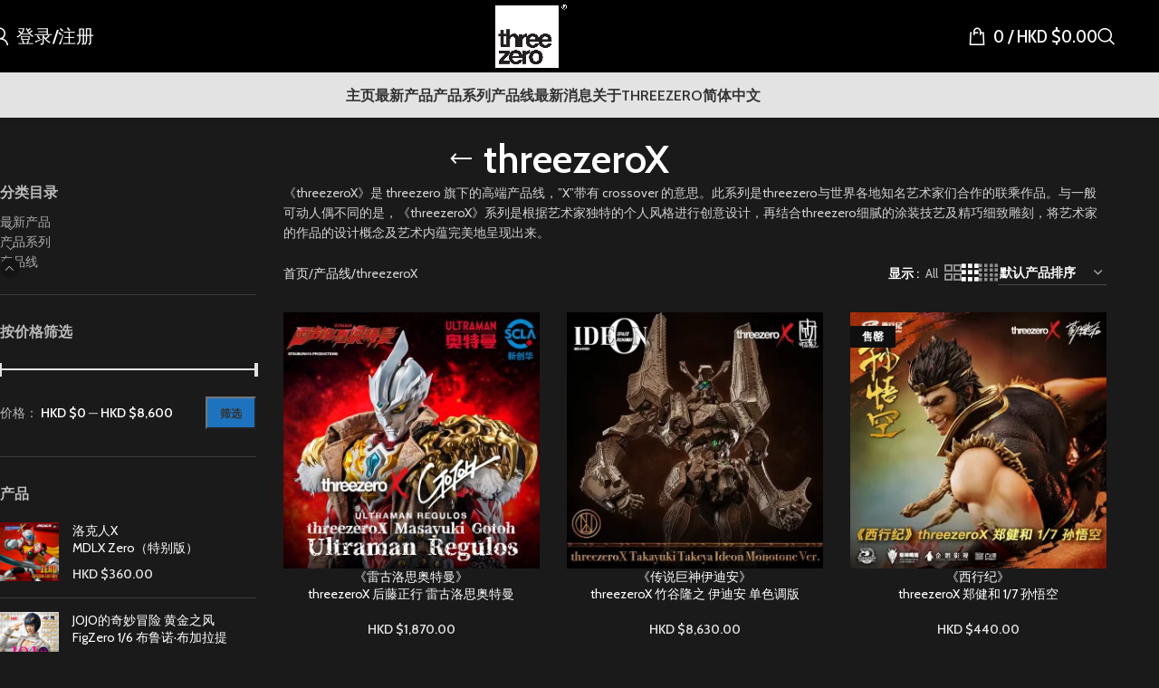

--- FILE ---
content_type: text/html; charset=UTF-8
request_url: https://www.threezerohk.com/zh-hans/product-category/productlines-zh-hans/threezerox-zh-hans/
body_size: 32022
content:
<!DOCTYPE html>
<html lang="zh-hans">
<head>
	<meta charset="UTF-8"><link rel="preconnect" href="https://fonts.gstatic.com/" crossorigin />
	<link rel="profile" href="https://gmpg.org/xfn/11">
	<link rel="pingback" href="https://www.threezerohk.com/xmlrpc.php">

	<title>threezeroX &#8211; threezero store</title>
<meta name='robots' content='max-image-preview:large' />
	<style>img:is([sizes="auto" i], [sizes^="auto," i]) { contain-intrinsic-size: 3000px 1500px }</style>
	<link rel="alternate" hreflang="en" href="https://www.threezerohk.com/product-category/product-lines/threezerox/" />
<link rel="alternate" hreflang="zh-hans" href="https://www.threezerohk.com/zh-hans/product-category/productlines-zh-hans/threezerox-zh-hans/" />
<link rel="alternate" hreflang="zh-hant" href="https://www.threezerohk.com/zh-hant/product-category/productlines-zh-hant/threezerox-zh-hant/" />
<link rel="alternate" hreflang="ja" href="https://www.threezerohk.com/ja/product-category/product-line-ja/threezerox-ja/" />
<link rel="alternate" hreflang="x-default" href="https://www.threezerohk.com/product-category/product-lines/threezerox/" />
<link rel='dns-prefetch' href='//www.googletagmanager.com' />
<link rel='dns-prefetch' href='//netdna.bootstrapcdn.com' />
<link rel='dns-prefetch' href='//fonts.googleapis.com' />
<link rel="alternate" type="application/rss+xml" title="threezero store &raquo; Feed" href="https://www.threezerohk.com/zh-hans/feed/" />
<link rel="alternate" type="application/rss+xml" title="threezero store &raquo; 评论 Feed" href="https://www.threezerohk.com/zh-hans/comments/feed/" />
<link rel="alternate" type="application/rss+xml" title="threezero store &raquo; threezeroX 分类 Feed" href="https://www.threezerohk.com/zh-hans/product-category/productlines-zh-hans/threezerox-zh-hans/feed/" />
<script type="d473b1e9d1d192f39d34a68b-text/javascript">WebFontConfig={google:{families:["Cabin:400,600,700","Cabin Condensed:400,600,500"]}};if ( typeof WebFont === "object" && typeof WebFont.load === "function" ) { WebFont.load( WebFontConfig ); }</script><script data-optimized="1" src="https://www.threezerohk.com/wp-content/plugins/litespeed-cache/assets/js/webfontloader.min.js" type="d473b1e9d1d192f39d34a68b-text/javascript"></script><link data-optimized="2" rel="stylesheet" href="https://www.threezerohk.com/wp-content/litespeed/css/a64645fbf52858529caa0485d94951ef.css?ver=cf834" />

<style id='safe-svg-svg-icon-style-inline-css' type='text/css'>
.safe-svg-cover{text-align:center}.safe-svg-cover .safe-svg-inside{display:inline-block;max-width:100%}.safe-svg-cover svg{fill:currentColor;height:100%;max-height:100%;max-width:100%;width:100%}

</style>


<style id='wc-deposits-frontend-styles-inline-css' type='text/css'>

            
    .wc-deposits-options-form input.input-radio:enabled ~ label {  color: #f7f6f7; }
    .wc-deposits-options-form div a.wc-deposits-switcher {
        background-color: #1e73be;
        background: -moz-gradient(center top, #1e73be 0%, #1a62a2 100%);
        background: -moz-linear-gradient(center top, #1e73be 0%, #1a62a2 100%);
        background: -webkit-gradient(linear, left top, left bottom, from(#1e73be), to(#1a62a2));
        background: -webkit-linear-gradient(#1e73be, #1a62a2);
        background: -o-linear-gradient(#1e73be, #1a62a2);
        background: linear-gradient(#1e73be, #1a62a2);
    }
    .wc-deposits-options-form .amount { color: #2687bf; }
    .wc-deposits-options-form .deposit-option { display: inline; }
    
    
        #wc-deposits-options-form input.input-radio:enabled ~ label { color: #f7f6f7; }
        #wc-deposits-options-form div a.wc-deposits-switcher {
          background-color: #1e73be;
          background: -moz-gradient(center top, #1e73be 0%, #1a62a2 100%);
          background: -moz-linear-gradient(center top, #1e73be 0%, #1a62a2 100%);
          background: -webkit-gradient(linear, left top, left bottom, from(#1e73be), to(#1a62a2));
          background: -webkit-linear-gradient(#1e73be, #1a62a2);
          background: -o-linear-gradient(#1e73be, #1a62a2);
          background: linear-gradient(#1e73be, #1a62a2);
        }
        #wc-deposits-options-form .amount { color: #2687bf; }
        #wc-deposits-options-form .deposit-option { display: inline; }
    

            
    .wc-deposits-options-form input.input-radio:enabled ~ label {  color: #f7f6f7; }
    .wc-deposits-options-form div a.wc-deposits-switcher {
        background-color: #1e73be;
        background: -moz-gradient(center top, #1e73be 0%, #1a62a2 100%);
        background: -moz-linear-gradient(center top, #1e73be 0%, #1a62a2 100%);
        background: -webkit-gradient(linear, left top, left bottom, from(#1e73be), to(#1a62a2));
        background: -webkit-linear-gradient(#1e73be, #1a62a2);
        background: -o-linear-gradient(#1e73be, #1a62a2);
        background: linear-gradient(#1e73be, #1a62a2);
    }
    .wc-deposits-options-form .amount { color: #2687bf; }
    .wc-deposits-options-form .deposit-option { display: inline; }
    
    
        #wc-deposits-options-form input.input-radio:enabled ~ label { color: #f7f6f7; }
        #wc-deposits-options-form div a.wc-deposits-switcher {
          background-color: #1e73be;
          background: -moz-gradient(center top, #1e73be 0%, #1a62a2 100%);
          background: -moz-linear-gradient(center top, #1e73be 0%, #1a62a2 100%);
          background: -webkit-gradient(linear, left top, left bottom, from(#1e73be), to(#1a62a2));
          background: -webkit-linear-gradient(#1e73be, #1a62a2);
          background: -o-linear-gradient(#1e73be, #1a62a2);
          background: linear-gradient(#1e73be, #1a62a2);
        }
        #wc-deposits-options-form .amount { color: #2687bf; }
        #wc-deposits-options-form .deposit-option { display: inline; }
    

            
    .wc-deposits-options-form input.input-radio:enabled ~ label {  color: #f7f6f7; }
    .wc-deposits-options-form div a.wc-deposits-switcher {
        background-color: #1e73be;
        background: -moz-gradient(center top, #1e73be 0%, #1a62a2 100%);
        background: -moz-linear-gradient(center top, #1e73be 0%, #1a62a2 100%);
        background: -webkit-gradient(linear, left top, left bottom, from(#1e73be), to(#1a62a2));
        background: -webkit-linear-gradient(#1e73be, #1a62a2);
        background: -o-linear-gradient(#1e73be, #1a62a2);
        background: linear-gradient(#1e73be, #1a62a2);
    }
    .wc-deposits-options-form .amount { color: #2687bf; }
    .wc-deposits-options-form .deposit-option { display: inline; }
    
    
        #wc-deposits-options-form input.input-radio:enabled ~ label { color: #f7f6f7; }
        #wc-deposits-options-form div a.wc-deposits-switcher {
          background-color: #1e73be;
          background: -moz-gradient(center top, #1e73be 0%, #1a62a2 100%);
          background: -moz-linear-gradient(center top, #1e73be 0%, #1a62a2 100%);
          background: -webkit-gradient(linear, left top, left bottom, from(#1e73be), to(#1a62a2));
          background: -webkit-linear-gradient(#1e73be, #1a62a2);
          background: -o-linear-gradient(#1e73be, #1a62a2);
          background: linear-gradient(#1e73be, #1a62a2);
        }
        #wc-deposits-options-form .amount { color: #2687bf; }
        #wc-deposits-options-form .deposit-option { display: inline; }
    
</style>
<style id='global-styles-inline-css' type='text/css'>
:root{--wp--preset--aspect-ratio--square: 1;--wp--preset--aspect-ratio--4-3: 4/3;--wp--preset--aspect-ratio--3-4: 3/4;--wp--preset--aspect-ratio--3-2: 3/2;--wp--preset--aspect-ratio--2-3: 2/3;--wp--preset--aspect-ratio--16-9: 16/9;--wp--preset--aspect-ratio--9-16: 9/16;--wp--preset--color--black: #000000;--wp--preset--color--cyan-bluish-gray: #abb8c3;--wp--preset--color--white: #ffffff;--wp--preset--color--pale-pink: #f78da7;--wp--preset--color--vivid-red: #cf2e2e;--wp--preset--color--luminous-vivid-orange: #ff6900;--wp--preset--color--luminous-vivid-amber: #fcb900;--wp--preset--color--light-green-cyan: #7bdcb5;--wp--preset--color--vivid-green-cyan: #00d084;--wp--preset--color--pale-cyan-blue: #8ed1fc;--wp--preset--color--vivid-cyan-blue: #0693e3;--wp--preset--color--vivid-purple: #9b51e0;--wp--preset--gradient--vivid-cyan-blue-to-vivid-purple: linear-gradient(135deg,rgba(6,147,227,1) 0%,rgb(155,81,224) 100%);--wp--preset--gradient--light-green-cyan-to-vivid-green-cyan: linear-gradient(135deg,rgb(122,220,180) 0%,rgb(0,208,130) 100%);--wp--preset--gradient--luminous-vivid-amber-to-luminous-vivid-orange: linear-gradient(135deg,rgba(252,185,0,1) 0%,rgba(255,105,0,1) 100%);--wp--preset--gradient--luminous-vivid-orange-to-vivid-red: linear-gradient(135deg,rgba(255,105,0,1) 0%,rgb(207,46,46) 100%);--wp--preset--gradient--very-light-gray-to-cyan-bluish-gray: linear-gradient(135deg,rgb(238,238,238) 0%,rgb(169,184,195) 100%);--wp--preset--gradient--cool-to-warm-spectrum: linear-gradient(135deg,rgb(74,234,220) 0%,rgb(151,120,209) 20%,rgb(207,42,186) 40%,rgb(238,44,130) 60%,rgb(251,105,98) 80%,rgb(254,248,76) 100%);--wp--preset--gradient--blush-light-purple: linear-gradient(135deg,rgb(255,206,236) 0%,rgb(152,150,240) 100%);--wp--preset--gradient--blush-bordeaux: linear-gradient(135deg,rgb(254,205,165) 0%,rgb(254,45,45) 50%,rgb(107,0,62) 100%);--wp--preset--gradient--luminous-dusk: linear-gradient(135deg,rgb(255,203,112) 0%,rgb(199,81,192) 50%,rgb(65,88,208) 100%);--wp--preset--gradient--pale-ocean: linear-gradient(135deg,rgb(255,245,203) 0%,rgb(182,227,212) 50%,rgb(51,167,181) 100%);--wp--preset--gradient--electric-grass: linear-gradient(135deg,rgb(202,248,128) 0%,rgb(113,206,126) 100%);--wp--preset--gradient--midnight: linear-gradient(135deg,rgb(2,3,129) 0%,rgb(40,116,252) 100%);--wp--preset--font-size--small: 13px;--wp--preset--font-size--medium: 20px;--wp--preset--font-size--large: 36px;--wp--preset--font-size--x-large: 42px;--wp--preset--spacing--20: 0.44rem;--wp--preset--spacing--30: 0.67rem;--wp--preset--spacing--40: 1rem;--wp--preset--spacing--50: 1.5rem;--wp--preset--spacing--60: 2.25rem;--wp--preset--spacing--70: 3.38rem;--wp--preset--spacing--80: 5.06rem;--wp--preset--shadow--natural: 6px 6px 9px rgba(0, 0, 0, 0.2);--wp--preset--shadow--deep: 12px 12px 50px rgba(0, 0, 0, 0.4);--wp--preset--shadow--sharp: 6px 6px 0px rgba(0, 0, 0, 0.2);--wp--preset--shadow--outlined: 6px 6px 0px -3px rgba(255, 255, 255, 1), 6px 6px rgba(0, 0, 0, 1);--wp--preset--shadow--crisp: 6px 6px 0px rgba(0, 0, 0, 1);}:where(body) { margin: 0; }.wp-site-blocks > .alignleft { float: left; margin-right: 2em; }.wp-site-blocks > .alignright { float: right; margin-left: 2em; }.wp-site-blocks > .aligncenter { justify-content: center; margin-left: auto; margin-right: auto; }:where(.is-layout-flex){gap: 0.5em;}:where(.is-layout-grid){gap: 0.5em;}.is-layout-flow > .alignleft{float: left;margin-inline-start: 0;margin-inline-end: 2em;}.is-layout-flow > .alignright{float: right;margin-inline-start: 2em;margin-inline-end: 0;}.is-layout-flow > .aligncenter{margin-left: auto !important;margin-right: auto !important;}.is-layout-constrained > .alignleft{float: left;margin-inline-start: 0;margin-inline-end: 2em;}.is-layout-constrained > .alignright{float: right;margin-inline-start: 2em;margin-inline-end: 0;}.is-layout-constrained > .aligncenter{margin-left: auto !important;margin-right: auto !important;}.is-layout-constrained > :where(:not(.alignleft):not(.alignright):not(.alignfull)){margin-left: auto !important;margin-right: auto !important;}body .is-layout-flex{display: flex;}.is-layout-flex{flex-wrap: wrap;align-items: center;}.is-layout-flex > :is(*, div){margin: 0;}body .is-layout-grid{display: grid;}.is-layout-grid > :is(*, div){margin: 0;}body{padding-top: 0px;padding-right: 0px;padding-bottom: 0px;padding-left: 0px;}a:where(:not(.wp-element-button)){text-decoration: none;}:root :where(.wp-element-button, .wp-block-button__link){background-color: #32373c;border-width: 0;color: #fff;font-family: inherit;font-size: inherit;line-height: inherit;padding: calc(0.667em + 2px) calc(1.333em + 2px);text-decoration: none;}.has-black-color{color: var(--wp--preset--color--black) !important;}.has-cyan-bluish-gray-color{color: var(--wp--preset--color--cyan-bluish-gray) !important;}.has-white-color{color: var(--wp--preset--color--white) !important;}.has-pale-pink-color{color: var(--wp--preset--color--pale-pink) !important;}.has-vivid-red-color{color: var(--wp--preset--color--vivid-red) !important;}.has-luminous-vivid-orange-color{color: var(--wp--preset--color--luminous-vivid-orange) !important;}.has-luminous-vivid-amber-color{color: var(--wp--preset--color--luminous-vivid-amber) !important;}.has-light-green-cyan-color{color: var(--wp--preset--color--light-green-cyan) !important;}.has-vivid-green-cyan-color{color: var(--wp--preset--color--vivid-green-cyan) !important;}.has-pale-cyan-blue-color{color: var(--wp--preset--color--pale-cyan-blue) !important;}.has-vivid-cyan-blue-color{color: var(--wp--preset--color--vivid-cyan-blue) !important;}.has-vivid-purple-color{color: var(--wp--preset--color--vivid-purple) !important;}.has-black-background-color{background-color: var(--wp--preset--color--black) !important;}.has-cyan-bluish-gray-background-color{background-color: var(--wp--preset--color--cyan-bluish-gray) !important;}.has-white-background-color{background-color: var(--wp--preset--color--white) !important;}.has-pale-pink-background-color{background-color: var(--wp--preset--color--pale-pink) !important;}.has-vivid-red-background-color{background-color: var(--wp--preset--color--vivid-red) !important;}.has-luminous-vivid-orange-background-color{background-color: var(--wp--preset--color--luminous-vivid-orange) !important;}.has-luminous-vivid-amber-background-color{background-color: var(--wp--preset--color--luminous-vivid-amber) !important;}.has-light-green-cyan-background-color{background-color: var(--wp--preset--color--light-green-cyan) !important;}.has-vivid-green-cyan-background-color{background-color: var(--wp--preset--color--vivid-green-cyan) !important;}.has-pale-cyan-blue-background-color{background-color: var(--wp--preset--color--pale-cyan-blue) !important;}.has-vivid-cyan-blue-background-color{background-color: var(--wp--preset--color--vivid-cyan-blue) !important;}.has-vivid-purple-background-color{background-color: var(--wp--preset--color--vivid-purple) !important;}.has-black-border-color{border-color: var(--wp--preset--color--black) !important;}.has-cyan-bluish-gray-border-color{border-color: var(--wp--preset--color--cyan-bluish-gray) !important;}.has-white-border-color{border-color: var(--wp--preset--color--white) !important;}.has-pale-pink-border-color{border-color: var(--wp--preset--color--pale-pink) !important;}.has-vivid-red-border-color{border-color: var(--wp--preset--color--vivid-red) !important;}.has-luminous-vivid-orange-border-color{border-color: var(--wp--preset--color--luminous-vivid-orange) !important;}.has-luminous-vivid-amber-border-color{border-color: var(--wp--preset--color--luminous-vivid-amber) !important;}.has-light-green-cyan-border-color{border-color: var(--wp--preset--color--light-green-cyan) !important;}.has-vivid-green-cyan-border-color{border-color: var(--wp--preset--color--vivid-green-cyan) !important;}.has-pale-cyan-blue-border-color{border-color: var(--wp--preset--color--pale-cyan-blue) !important;}.has-vivid-cyan-blue-border-color{border-color: var(--wp--preset--color--vivid-cyan-blue) !important;}.has-vivid-purple-border-color{border-color: var(--wp--preset--color--vivid-purple) !important;}.has-vivid-cyan-blue-to-vivid-purple-gradient-background{background: var(--wp--preset--gradient--vivid-cyan-blue-to-vivid-purple) !important;}.has-light-green-cyan-to-vivid-green-cyan-gradient-background{background: var(--wp--preset--gradient--light-green-cyan-to-vivid-green-cyan) !important;}.has-luminous-vivid-amber-to-luminous-vivid-orange-gradient-background{background: var(--wp--preset--gradient--luminous-vivid-amber-to-luminous-vivid-orange) !important;}.has-luminous-vivid-orange-to-vivid-red-gradient-background{background: var(--wp--preset--gradient--luminous-vivid-orange-to-vivid-red) !important;}.has-very-light-gray-to-cyan-bluish-gray-gradient-background{background: var(--wp--preset--gradient--very-light-gray-to-cyan-bluish-gray) !important;}.has-cool-to-warm-spectrum-gradient-background{background: var(--wp--preset--gradient--cool-to-warm-spectrum) !important;}.has-blush-light-purple-gradient-background{background: var(--wp--preset--gradient--blush-light-purple) !important;}.has-blush-bordeaux-gradient-background{background: var(--wp--preset--gradient--blush-bordeaux) !important;}.has-luminous-dusk-gradient-background{background: var(--wp--preset--gradient--luminous-dusk) !important;}.has-pale-ocean-gradient-background{background: var(--wp--preset--gradient--pale-ocean) !important;}.has-electric-grass-gradient-background{background: var(--wp--preset--gradient--electric-grass) !important;}.has-midnight-gradient-background{background: var(--wp--preset--gradient--midnight) !important;}.has-small-font-size{font-size: var(--wp--preset--font-size--small) !important;}.has-medium-font-size{font-size: var(--wp--preset--font-size--medium) !important;}.has-large-font-size{font-size: var(--wp--preset--font-size--large) !important;}.has-x-large-font-size{font-size: var(--wp--preset--font-size--x-large) !important;}
:where(.wp-block-post-template.is-layout-flex){gap: 1.25em;}:where(.wp-block-post-template.is-layout-grid){gap: 1.25em;}
:where(.wp-block-columns.is-layout-flex){gap: 2em;}:where(.wp-block-columns.is-layout-grid){gap: 2em;}
:root :where(.wp-block-pullquote){font-size: 1.5em;line-height: 1.6;}
</style>

<style id='wcml-dropdown-0-inline-css' type='text/css'>
.product.wcml-dropdown li>a {color:#8224e3;}.product.wcml-dropdown .wcml-cs-active-currency>a {color:#8224e3;}
</style>
<style id='woocommerce-inline-inline-css' type='text/css'>
.woocommerce form .form-row .required { visibility: visible; }
</style>

<style id='wpml-legacy-horizontal-list-0-inline-css' type='text/css'>
.wpml-ls-statics-shortcode_actions{background-color:#eeeeee;}.wpml-ls-statics-shortcode_actions, .wpml-ls-statics-shortcode_actions .wpml-ls-sub-menu, .wpml-ls-statics-shortcode_actions a {border-color:#cdcdcd;}.wpml-ls-statics-shortcode_actions a, .wpml-ls-statics-shortcode_actions .wpml-ls-sub-menu a, .wpml-ls-statics-shortcode_actions .wpml-ls-sub-menu a:link, .wpml-ls-statics-shortcode_actions li:not(.wpml-ls-current-language) .wpml-ls-link, .wpml-ls-statics-shortcode_actions li:not(.wpml-ls-current-language) .wpml-ls-link:link {color:#444444;background-color:#ffffff;}.wpml-ls-statics-shortcode_actions .wpml-ls-sub-menu a:hover,.wpml-ls-statics-shortcode_actions .wpml-ls-sub-menu a:focus, .wpml-ls-statics-shortcode_actions .wpml-ls-sub-menu a:link:hover, .wpml-ls-statics-shortcode_actions .wpml-ls-sub-menu a:link:focus {color:#000000;background-color:#eeeeee;}.wpml-ls-statics-shortcode_actions .wpml-ls-current-language > a {color:#444444;background-color:#ffffff;}.wpml-ls-statics-shortcode_actions .wpml-ls-current-language:hover>a, .wpml-ls-statics-shortcode_actions .wpml-ls-current-language>a:focus {color:#000000;background-color:#eeeeee;}
</style>




<link rel='stylesheet' id='fontawesome-css' href='//netdna.bootstrapcdn.com/font-awesome/3.2.1/css/font-awesome.min.css?ver=1.3.9' type='text/css' media='all' />
<!--[if IE 7]>
<link rel='stylesheet' id='fontawesome-ie-css' href='//netdna.bootstrapcdn.com/font-awesome/3.2.1/css/font-awesome-ie7.min.css?ver=1.3.9' type='text/css' media='all' />
<![endif]-->
































































		<style>
			/* Accessible for screen readers but hidden from view */
			.fa-hidden { position:absolute; left:-10000px; top:auto; width:1px; height:1px; overflow:hidden; }
			.rtl .fa-hidden { left:10000px; }
			.fa-showtext { margin-right: 5px; }
		</style>
		<script type="d473b1e9d1d192f39d34a68b-text/javascript" id="BENrueeg_RUE-not_file_js-js-extra">
/* <![CDATA[ */
var BENrueeg_RUE_js_Params = {"is_field_name_removed":""};
/* ]]> */
</script>
<script type="d473b1e9d1d192f39d34a68b-text/javascript" src="https://www.threezerohk.com/wp-includes/js/jquery/jquery.min.js?ver=3.7.1" id="jquery-core-js"></script>
<script data-optimized="1" type="d473b1e9d1d192f39d34a68b-text/javascript" src="https://www.threezerohk.com/wp-content/litespeed/js/e3bf2235882ea1dd63721235fc2fece1.js?ver=4a93f" id="jquery-migrate-js"></script>
<script data-optimized="1" type="d473b1e9d1d192f39d34a68b-text/javascript" src="https://www.threezerohk.com/wp-content/litespeed/js/64d599894e8cb47523a22732786f6090.js?ver=f9f64" id="wc-jquery-blockui-js" data-wp-strategy="defer"></script>
<script type="d473b1e9d1d192f39d34a68b-text/javascript" id="wc-add-to-cart-js-extra">
/* <![CDATA[ */
var wc_add_to_cart_params = {"ajax_url":"\/wp-admin\/admin-ajax.php?lang=zh-hans","wc_ajax_url":"\/zh-hans\/?wc-ajax=%%endpoint%%","i18n_view_cart":"\u67e5\u770b\u8d2d\u7269\u8f66","cart_url":"https:\/\/www.threezerohk.com\/zh-hans\/%e8%b4%ad%e7%89%a9%e8%bd%a6\/","is_cart":"","cart_redirect_after_add":"no"};
/* ]]> */
</script>
<script data-optimized="1" type="d473b1e9d1d192f39d34a68b-text/javascript" src="https://www.threezerohk.com/wp-content/litespeed/js/67e5accbfcf362865d5625d701fe2124.js?ver=0fb67" id="wc-add-to-cart-js" data-wp-strategy="defer"></script>
<script data-optimized="1" type="d473b1e9d1d192f39d34a68b-text/javascript" src="https://www.threezerohk.com/wp-content/litespeed/js/e53b16e008c4c0b734d8449f32b57fd0.js?ver=79dc5" id="wc-js-cookie-js" defer="defer" data-wp-strategy="defer"></script>
<script type="d473b1e9d1d192f39d34a68b-text/javascript" id="woocommerce-js-extra">
/* <![CDATA[ */
var woocommerce_params = {"ajax_url":"\/wp-admin\/admin-ajax.php?lang=zh-hans","wc_ajax_url":"\/zh-hans\/?wc-ajax=%%endpoint%%","i18n_password_show":"\u663e\u793a\u5bc6\u7801","i18n_password_hide":"\u9690\u85cf\u5bc6\u7801"};
/* ]]> */
</script>
<script data-optimized="1" type="d473b1e9d1d192f39d34a68b-text/javascript" src="https://www.threezerohk.com/wp-content/litespeed/js/d431832e9caf06dab3f6539eacb7aa0b.js?ver=ab457" id="woocommerce-js" defer="defer" data-wp-strategy="defer"></script>
<script data-optimized="1" type="d473b1e9d1d192f39d34a68b-text/javascript" src="https://www.threezerohk.com/wp-content/litespeed/js/61a16b439a34de3461974d6babad00e5.js?ver=bd169" id="vc_woocommerce-add-to-cart-js-js"></script>

<!-- Google tag (gtag.js) snippet added by Site Kit -->
<!-- Site Kit 添加的 Google Analytics 代码段 -->
<script type="d473b1e9d1d192f39d34a68b-text/javascript" src="https://www.googletagmanager.com/gtag/js?id=G-HWM3J1P8E7" id="google_gtagjs-js" async></script>
<script type="d473b1e9d1d192f39d34a68b-text/javascript" id="google_gtagjs-js-after">
/* <![CDATA[ */
window.dataLayer = window.dataLayer || [];function gtag(){dataLayer.push(arguments);}
gtag("set","linker",{"domains":["www.threezerohk.com"]});
gtag("js", new Date());
gtag("set", "developer_id.dZTNiMT", true);
gtag("config", "G-HWM3J1P8E7");
/* ]]> */
</script>
<script type="d473b1e9d1d192f39d34a68b-text/javascript" id="wc-deposits-add-to-cart-js-extra">
/* <![CDATA[ */
var wc_deposits_add_to_cart_options = {"ajax_url":"https:\/\/www.threezerohk.com\/wp-admin\/admin-ajax.php","message":{"deposit":"","full":""}};
/* ]]> */
</script>
<script data-optimized="1" type="d473b1e9d1d192f39d34a68b-text/javascript" src="https://www.threezerohk.com/wp-content/litespeed/js/71a55ca3d351b43cbd7280d5e8f77152.js?ver=73fd1" id="wc-deposits-add-to-cart-js"></script>
<script data-optimized="1" type="d473b1e9d1d192f39d34a68b-text/javascript" src="https://www.threezerohk.com/wp-content/litespeed/js/18f0472636536dcc23acfae900dc316c.js?ver=61488" id="wd-device-library-js"></script>
<script data-optimized="1" type="d473b1e9d1d192f39d34a68b-text/javascript" src="https://www.threezerohk.com/wp-content/litespeed/js/42d72c11e49e6c6fce8ce4bb13cfcc83.js?ver=9f028" id="wd-scrollbar-js"></script>
<script type="d473b1e9d1d192f39d34a68b-text/javascript"></script><link rel="https://api.w.org/" href="https://www.threezerohk.com/zh-hans/wp-json/" /><link rel="alternate" title="JSON" type="application/json" href="https://www.threezerohk.com/zh-hans/wp-json/wp/v2/product_cat/236" /><link rel="EditURI" type="application/rsd+xml" title="RSD" href="https://www.threezerohk.com/xmlrpc.php?rsd" />
<meta name="generator" content="WordPress 6.7.2" />
<meta name="generator" content="WooCommerce 10.3.7" />
<meta name="generator" content="WPML ver:4.8.6 stt:60,62,1,28;" />
<meta name="generator" content="Site Kit by Google 1.170.0" />					<meta name="viewport" content="width=device-width, initial-scale=1.0, maximum-scale=1.0, user-scalable=no">
										<noscript><style>.woocommerce-product-gallery{ opacity: 1 !important; }</style></noscript>
	<meta name="generator" content="Powered by WPBakery Page Builder - drag and drop page builder for WordPress."/>
<meta name="generator" content="Powered by Slider Revolution 6.7.29 - responsive, Mobile-Friendly Slider Plugin for WordPress with comfortable drag and drop interface." />
<link rel="icon" href="https://www.threezerohk.com/wp-content/uploads/2022/01/cropped-logo-icon-32x32.png" sizes="32x32" />
<link rel="icon" href="https://www.threezerohk.com/wp-content/uploads/2022/01/cropped-logo-icon-192x192.png" sizes="192x192" />
<link rel="apple-touch-icon" href="https://www.threezerohk.com/wp-content/uploads/2022/01/cropped-logo-icon-180x180.png" />
<meta name="msapplication-TileImage" content="https://www.threezerohk.com/wp-content/uploads/2022/01/cropped-logo-icon-270x270.png" />
<script type="d473b1e9d1d192f39d34a68b-text/javascript">function setREVStartSize(e){
			//window.requestAnimationFrame(function() {
				window.RSIW = window.RSIW===undefined ? window.innerWidth : window.RSIW;
				window.RSIH = window.RSIH===undefined ? window.innerHeight : window.RSIH;
				try {
					var pw = document.getElementById(e.c).parentNode.offsetWidth,
						newh;
					pw = pw===0 || isNaN(pw) || (e.l=="fullwidth" || e.layout=="fullwidth") ? window.RSIW : pw;
					e.tabw = e.tabw===undefined ? 0 : parseInt(e.tabw);
					e.thumbw = e.thumbw===undefined ? 0 : parseInt(e.thumbw);
					e.tabh = e.tabh===undefined ? 0 : parseInt(e.tabh);
					e.thumbh = e.thumbh===undefined ? 0 : parseInt(e.thumbh);
					e.tabhide = e.tabhide===undefined ? 0 : parseInt(e.tabhide);
					e.thumbhide = e.thumbhide===undefined ? 0 : parseInt(e.thumbhide);
					e.mh = e.mh===undefined || e.mh=="" || e.mh==="auto" ? 0 : parseInt(e.mh,0);
					if(e.layout==="fullscreen" || e.l==="fullscreen")
						newh = Math.max(e.mh,window.RSIH);
					else{
						e.gw = Array.isArray(e.gw) ? e.gw : [e.gw];
						for (var i in e.rl) if (e.gw[i]===undefined || e.gw[i]===0) e.gw[i] = e.gw[i-1];
						e.gh = e.el===undefined || e.el==="" || (Array.isArray(e.el) && e.el.length==0)? e.gh : e.el;
						e.gh = Array.isArray(e.gh) ? e.gh : [e.gh];
						for (var i in e.rl) if (e.gh[i]===undefined || e.gh[i]===0) e.gh[i] = e.gh[i-1];
											
						var nl = new Array(e.rl.length),
							ix = 0,
							sl;
						e.tabw = e.tabhide>=pw ? 0 : e.tabw;
						e.thumbw = e.thumbhide>=pw ? 0 : e.thumbw;
						e.tabh = e.tabhide>=pw ? 0 : e.tabh;
						e.thumbh = e.thumbhide>=pw ? 0 : e.thumbh;
						for (var i in e.rl) nl[i] = e.rl[i]<window.RSIW ? 0 : e.rl[i];
						sl = nl[0];
						for (var i in nl) if (sl>nl[i] && nl[i]>0) { sl = nl[i]; ix=i;}
						var m = pw>(e.gw[ix]+e.tabw+e.thumbw) ? 1 : (pw-(e.tabw+e.thumbw)) / (e.gw[ix]);
						newh =  (e.gh[ix] * m) + (e.tabh + e.thumbh);
					}
					var el = document.getElementById(e.c);
					if (el!==null && el) el.style.height = newh+"px";
					el = document.getElementById(e.c+"_wrapper");
					if (el!==null && el) {
						el.style.height = newh+"px";
						el.style.display = "block";
					}
				} catch(e){
					console.log("Failure at Presize of Slider:" + e)
				}
			//});
		  };</script>
		<style type="text/css" id="wp-custom-css">
			.postid-159885 .page-title .title {
    display: none;
}

.postid-159907 .page-title .title {
    display: none;
}

.postid-159908 .page-title .title {
    display: none;
}

.postid-159909 .page-title .title {
    display: none;
}



.postid-160352 .page-title .title {
    display: none;
}

.postid-160393 .page-title .title {
    display: none;
}

.postid-160394 .page-title .title {
    display: none;
}

.postid-160391 .page-title .title {
    display: none;
}





.wd-threed-view .nav_bar {
    bottom: 15px;
}

.postid-148218 .page-title .title {
    display: none;
}

.postid-148162 .page-title .title {
    display: none;
}

.postid-148109 .page-title .title {
    display: none;
}

.postid-148110 .page-title .title {
    display: none;
}

.postid-138757 .page-title .title {
    display: none;
}


.postid-138776 .page-title .title {
    display: none;
}

.postid-138766 .page-title .title {
    display: none;
}

.postid-138767 .page-title .title {
    display: none;
}


.postid-138810 .page-title .title {
    display: none;
}


.postid-138818 .page-title .title {
    display: none;
}

.postid-138844 .page-title .title {
    display: none;
}

.postid-138845 .page-title .title {
    display: none;
}



.postid-138855 .page-title .title {
    display: none;
}



.postid-138870 .page-title .title {
    display: none;
}


.postid-138862 .page-title .title {
    display: none;
}

.postid-138877 .page-title .title {
    display: none;
}

.postid-139111 .page-title .title {
    display: none;
}

.postid-139118 .page-title .title {
    display: none;
}

.postid-139119 .page-title .title {
    display: none;
}

.postid-139120 .page-title .title {
    display: none;
}
---
.pageid-122569 {
    background-color: #FFFFFF;
}

---





		</style>
		<style>
		
		</style><noscript><style> .wpb_animate_when_almost_visible { opacity: 1; }</style></noscript>			<style id="wd-style-header_624281-css" data-type="wd-style-header_624281">
				:root{
	--wd-top-bar-h: .00001px;
	--wd-top-bar-sm-h: .00001px;
	--wd-top-bar-sticky-h: .00001px;
	--wd-top-bar-brd-w: .00001px;

	--wd-header-general-h: 80px;
	--wd-header-general-sm-h: 105px;
	--wd-header-general-sticky-h: 70px;
	--wd-header-general-brd-w: .00001px;

	--wd-header-bottom-h: 50px;
	--wd-header-bottom-sm-h: .00001px;
	--wd-header-bottom-sticky-h: 40px;
	--wd-header-bottom-brd-w: .00001px;

	--wd-header-clone-h: .00001px;

	--wd-header-brd-w: calc(var(--wd-top-bar-brd-w) + var(--wd-header-general-brd-w) + var(--wd-header-bottom-brd-w));
	--wd-header-h: calc(var(--wd-top-bar-h) + var(--wd-header-general-h) + var(--wd-header-bottom-h) + var(--wd-header-brd-w));
	--wd-header-sticky-h: calc(var(--wd-top-bar-sticky-h) + var(--wd-header-general-sticky-h) + var(--wd-header-bottom-sticky-h) + var(--wd-header-clone-h) + var(--wd-header-brd-w));
	--wd-header-sm-h: calc(var(--wd-top-bar-sm-h) + var(--wd-header-general-sm-h) + var(--wd-header-bottom-sm-h) + var(--wd-header-brd-w));
}


.whb-sticked .whb-general-header .wd-dropdown:not(.sub-sub-menu) {
	margin-top: 15px;
}

.whb-sticked .whb-general-header .wd-dropdown:not(.sub-sub-menu):after {
	height: 25px;
}




.whb-header-bottom .wd-dropdown {
	margin-top: 5px;
}

.whb-header-bottom .wd-dropdown:after {
	height: 15px;
}

.whb-sticked .whb-header-bottom .wd-dropdown:not(.sub-sub-menu) {
	margin-top: 0px;
}

.whb-sticked .whb-header-bottom .wd-dropdown:not(.sub-sub-menu):after {
	height: 10px;
}


		
.whb-top-bar {
	background-color: rgba(131, 183, 53, 1);
}

.whb-9x1ytaxq7aphtb3npidp .searchform {
	--wd-form-height: 46px;
}
.whb-general-header {
	background-color: rgba(0, 0, 0, 1);border-bottom-width: 0px;border-bottom-style: solid;
}

.whb-header-bottom {
	background-color: rgba(227, 227, 227, 1);border-bottom-width: 0px;border-bottom-style: solid;
}
			</style>
			</head>

<body class="archive tax-product_cat term-threezerox-zh-hans term-236 theme-woodmart woocommerce woocommerce-page woocommerce-no-js wrapper-full-width  global-color-scheme-light categories-accordion-on woodmart-archive-shop woodmart-ajax-shop-on sticky-toolbar-on wd-header-overlap dropdowns-color-light wpb-js-composer js-comp-ver-8.2 vc_responsive">
			<script type="d473b1e9d1d192f39d34a68b-text/javascript" id="wd-flicker-fix">// Flicker fix.</script>	
	
	<div class="wd-page-wrapper website-wrapper">
									<header class="whb-header whb-header_624281 whb-overcontent whb-full-width whb-sticky-shadow whb-scroll-stick whb-sticky-real">
					<div class="whb-main-header">
	
<div class="whb-row whb-general-header whb-sticky-row whb-with-bg whb-without-border whb-color-light whb-with-shadow whb-flex-equal-sides">
	<div class="container">
		<div class="whb-flex-row whb-general-header-inner">
			<div class="whb-column whb-col-left whb-column8 whb-visible-lg">
	<div class="wd-header-my-account wd-tools-element wd-event-hover wd-with-username wd-design-1 wd-account-style-icon whb-vssfpylqqax9pvkfnxoz">
			<a href="https://www.threezerohk.com/zh-hans/my-account/" title="我的帐户">
			
				<span class="wd-tools-icon">
									</span>
				<span class="wd-tools-text">
				登录/注册			</span>

					</a>

			</div>
</div>
<div class="whb-column whb-col-center whb-column9 whb-visible-lg">
	<div class="site-logo whb-gs8bcnxektjsro21n657">
	<a href="https://www.threezerohk.com/zh-hans/" class="wd-logo wd-main-logo" rel="home" aria-label="Site logo">
		<img src="https://www.threezerohk.com/wp-content/uploads/2022/01/logo-icon-white.png" alt="threezero store" style="max-width: 200px;" loading="lazy" />	</a>
	</div>
</div>
<div class="whb-column whb-col-right whb-column10 whb-visible-lg">
	
<div class="wd-header-cart wd-tools-element wd-design-1 cart-widget-opener whb-nedhm962r512y1xz9j06">
	<a href="https://www.threezerohk.com/zh-hans/%e8%b4%ad%e7%89%a9%e8%bd%a6/" title="购物车">
		
			<span class="wd-tools-icon wd-icon-alt">
											</span>
			<span class="wd-tools-text">
											<span class="wd-cart-number wd-tools-count">0 <span>items</span></span>
						
									<span class="subtotal-divider">/</span>
										<span class="wd-cart-subtotal"><span class="woocommerce-Price-amount amount"><bdi><span class="woocommerce-Price-currencySymbol">HKD $</span>0.00</bdi></span></span>
					</span>

			</a>
	</div>
<div class="wd-header-search wd-tools-element wd-design-1 wd-style-icon wd-display-full-screen whb-9x1ytaxq7aphtb3npidp" title="Search">
	<a href="#" rel="nofollow" aria-label="Search">
		
			<span class="wd-tools-icon">
							</span>

			<span class="wd-tools-text">
				Search			</span>

			</a>
	</div>
</div>
<div class="whb-column whb-mobile-left whb-column_mobile2 whb-hidden-lg">
	<div class="wd-tools-element wd-header-mobile-nav wd-style-text wd-design-1 whb-g1k0m1tib7raxrwkm1t3">
	<a href="#" rel="nofollow" aria-label="Open mobile menu">
		
		<span class="wd-tools-icon">
					</span>

		<span class="wd-tools-text">功能表菜单</span>

			</a>
</div></div>
<div class="whb-column whb-mobile-center whb-column_mobile3 whb-hidden-lg">
	<div class="site-logo whb-lt7vdqgaccmapftzurvt">
	<a href="https://www.threezerohk.com/zh-hans/" class="wd-logo wd-main-logo" rel="home" aria-label="Site logo">
		<img src="https://www.threezerohk.com/wp-content/uploads/2022/01/logo-icon-white.png" alt="threezero store" style="max-width: 179px;" loading="lazy" />	</a>
	</div>
</div>
<div class="whb-column whb-mobile-right whb-column_mobile4 whb-hidden-lg">
	<div class="wd-header-my-account wd-tools-element wd-event-hover wd-design-1 wd-account-style-text whb-3avwhbf4zehhe35wzsnf">
			<a href="https://www.threezerohk.com/zh-hans/my-account/" title="我的帐户">
			
				<span class="wd-tools-icon">
									</span>
				<span class="wd-tools-text">
				登录/注册			</span>

					</a>

		
					<div class="wd-dropdown wd-dropdown-register color-scheme-light">
						<div class="login-dropdown-inner woocommerce">
							<span class="wd-heading"><span class="title">登入</span><a class="create-account-link" href="https://www.threezerohk.com/zh-hans/my-account/?action=register">開設帳戶</a></span>
										<form method="post" class="login woocommerce-form woocommerce-form-login
						" action="https://www.threezerohk.com/zh-hans/my-account/" 			>

				
				
				<p class="woocommerce-FormRow woocommerce-FormRow--wide form-row form-row-wide form-row-username">
					<label for="username">用户名或电邮地址&nbsp;<span class="required" aria-hidden="true">*</span><span class="screen-reader-text">必填</span></label>
					<input type="text" class="woocommerce-Input woocommerce-Input--text input-text" name="username" id="username" value="" />				</p>
				<p class="woocommerce-FormRow woocommerce-FormRow--wide form-row form-row-wide form-row-password">
					<label for="password">密码&nbsp;<span class="required" aria-hidden="true">*</span><span class="screen-reader-text">必填</span></label>
					<input class="woocommerce-Input woocommerce-Input--text input-text" type="password" name="password" id="password" autocomplete="current-password" />
				</p>

				
				<p class="form-row">
					<input type="hidden" id="woocommerce-login-nonce" name="woocommerce-login-nonce" value="cfff5f366d" /><input type="hidden" name="_wp_http_referer" value="/zh-hans/product-category/productlines-zh-hans/threezerox-zh-hans/" />										<button type="submit" class="button woocommerce-button woocommerce-form-login__submit" name="login" value="登录">登录</button>
				</p>

				<p class="login-form-footer">
					<a href="https://www.threezerohk.com/zh-hans/my-account/lost-password/" class="woocommerce-LostPassword lost_password">忘记密码？</a>
					<label class="woocommerce-form__label woocommerce-form__label-for-checkbox woocommerce-form-login__rememberme">
						<input class="woocommerce-form__input woocommerce-form__input-checkbox" name="rememberme" type="checkbox" value="forever" title="记住我的登录信息" aria-label="记住我的登录信息" /> <span>记住我的登录信息</span>
					</label>
				</p>

				
							</form>

		
						</div>
					</div>
					</div>

<div class="wd-header-cart wd-tools-element wd-design-5 cart-widget-opener whb-trk5sfmvib0ch1s1qbtc">
	<a href="https://www.threezerohk.com/zh-hans/%e8%b4%ad%e7%89%a9%e8%bd%a6/" title="购物车">
		
			<span class="wd-tools-icon">
															<span class="wd-cart-number wd-tools-count">0 <span>items</span></span>
									</span>
			<span class="wd-tools-text">
				
										<span class="wd-cart-subtotal"><span class="woocommerce-Price-amount amount"><bdi><span class="woocommerce-Price-currencySymbol">HKD $</span>0.00</bdi></span></span>
					</span>

			</a>
	</div>
</div>
		</div>
	</div>
</div>

<div class="whb-row whb-header-bottom whb-sticky-row whb-with-bg whb-without-border whb-color-dark whb-hidden-mobile whb-with-shadow whb-flex-flex-middle">
	<div class="container">
		<div class="whb-flex-row whb-header-bottom-inner">
			<div class="whb-column whb-col-left whb-column11 whb-visible-lg whb-empty-column">
	</div>
<div class="whb-column whb-col-center whb-column12 whb-visible-lg">
	<div class="wd-header-nav wd-header-main-nav text-center wd-design-1 whb-9848rk60nnm7v40brnrn" role="navigation" aria-label="Main navigation">
	<ul id="menu-headermenu-chinese-simplified" class="menu wd-nav wd-nav-main wd-style-separated wd-gap-s"><li id="menu-item-52942" class="menu-item menu-item-type-post_type menu-item-object-page menu-item-home menu-item-52942 item-level-0 menu-simple-dropdown wd-event-hover" ><a href="https://www.threezerohk.com/zh-hans/" class="woodmart-nav-link"><span class="nav-link-text">主页</span></a></li>
<li id="menu-item-52944" class="menu-item menu-item-type-taxonomy menu-item-object-product_cat menu-item-has-children menu-item-52944 item-level-0 menu-simple-dropdown wd-event-hover" ><a href="https://www.threezerohk.com/zh-hans/product-category/newin-zh-hans/" class="woodmart-nav-link"><span class="nav-link-text">最新产品</span></a><div class="color-scheme-light wd-design-default wd-dropdown-menu wd-dropdown"><div class="container wd-entry-content">
<ul class="wd-sub-menu color-scheme-light">
	<li id="menu-item-52945" class="menu-item menu-item-type-taxonomy menu-item-object-product_cat menu-item-52945 item-level-1 wd-event-hover" ><a href="https://www.threezerohk.com/zh-hans/product-category/newin-zh-hans/preorder-zh-hans/" class="woodmart-nav-link">预购产品</a></li>
	<li id="menu-item-115737" class="menu-item menu-item-type-taxonomy menu-item-object-product_cat menu-item-115737 item-level-1 wd-event-hover" ><a href="https://www.threezerohk.com/zh-hans/product-category/newin-zh-hans/stock-zh-hans/" class="woodmart-nav-link">现货产品</a></li>
	<li id="menu-item-59577" class="menu-item menu-item-type-taxonomy menu-item-object-product_cat menu-item-59577 item-level-1 wd-event-hover" ><a href="https://www.threezerohk.com/zh-hans/product-category/newin-zh-hans/exclusive-zh-hans/" class="woodmart-nav-link">独家限定</a></li>
</ul>
</div>
</div>
</li>
<li id="menu-item-52946" class="menu-item menu-item-type-taxonomy menu-item-object-product_cat menu-item-has-children menu-item-52946 item-level-0 menu-simple-dropdown wd-event-hover" ><a href="https://www.threezerohk.com/zh-hans/product-category/collection-zh-hans/" class="woodmart-nav-link"><span class="nav-link-text">产品系列</span></a><div class="color-scheme-light wd-design-default wd-dropdown-menu wd-dropdown"><div class="container wd-entry-content">
<ul class="wd-sub-menu color-scheme-light">
	<li id="menu-item-118419" class="menu-item menu-item-type-taxonomy menu-item-object-product_cat menu-item-118419 item-level-1 wd-event-hover" ><a href="https://www.threezerohk.com/zh-hans/product-category/collection-zh-hans/%e8%a3%85%e7%94%b2%e9%aa%91%e5%85%b5%e6%b3%a2%e7%89%b9%e5%a7%86%e6%96%af/" class="woodmart-nav-link">装甲骑兵波特姆斯</a></li>
	<li id="menu-item-103342" class="menu-item menu-item-type-taxonomy menu-item-object-product_cat menu-item-103342 item-level-1 wd-event-hover" ><a href="https://www.threezerohk.com/zh-hans/product-category/collection-zh-hans/%e5%89%91%e9%a3%8e%e4%bc%a0%e5%a5%87/" class="woodmart-nav-link">剑风传奇</a></li>
	<li id="menu-item-117336" class="menu-item menu-item-type-taxonomy menu-item-object-product_cat menu-item-117336 item-level-1 wd-event-hover" ><a href="https://www.threezerohk.com/zh-hans/product-category/collection-zh-hans/%e9%93%be%e9%94%af%e4%ba%ba/" class="woodmart-nav-link">链锯人</a></li>
	<li id="menu-item-52952" class="menu-item menu-item-type-taxonomy menu-item-object-product_cat menu-item-52952 item-level-1 wd-event-hover" ><a href="https://www.threezerohk.com/zh-hans/product-category/collection-zh-hans/dorohedoro-zh-hans/" class="woodmart-nav-link">异兽魔都</a></li>
	<li id="menu-item-52954" class="menu-item menu-item-type-taxonomy menu-item-object-product_cat menu-item-52954 item-level-1 wd-event-hover" ><a href="https://www.threezerohk.com/zh-hans/product-category/collection-zh-hans/evangelion-zh-hans/" class="woodmart-nav-link">新世纪福音战士</a></li>
	<li id="menu-item-52953" class="menu-item menu-item-type-taxonomy menu-item-object-product_cat menu-item-52953 item-level-1 wd-event-hover" ><a href="https://www.threezerohk.com/zh-hans/product-category/collection-zh-hans/fallout-zh-hans/" class="woodmart-nav-link">辐射</a></li>
	<li id="menu-item-103328" class="menu-item menu-item-type-taxonomy menu-item-object-product_cat menu-item-103328 item-level-1 wd-event-hover" ><a href="https://www.threezerohk.com/zh-hans/product-category/collection-zh-hans/%e9%ab%98%e6%99%ba%e8%83%bd%e6%96%b9%e7%a8%8b%e5%bc%8f/" class="woodmart-nav-link">高智能方程式</a></li>
	<li id="menu-item-90702" class="menu-item menu-item-type-taxonomy menu-item-object-product_cat menu-item-90702 item-level-1 wd-event-hover" ><a href="https://www.threezerohk.com/zh-hans/product-category/collection-zh-hans/gi-joe-zh-hans/" class="woodmart-nav-link">特种部队</a></li>
	<li id="menu-item-180336" class="menu-item menu-item-type-taxonomy menu-item-object-product_cat menu-item-180336 item-level-1 wd-event-hover" ><a href="https://www.threezerohk.com/zh-hans/product-category/collection-zh-hans/jojo%e7%9a%84%e5%a5%87%e5%a6%99%e5%86%92%e9%99%a9/" class="woodmart-nav-link">JOJO的奇妙冒险</a></li>
	<li id="menu-item-90700" class="menu-item menu-item-type-taxonomy menu-item-object-product_cat menu-item-90700 item-level-1 wd-event-hover" ><a href="https://www.threezerohk.com/zh-hans/product-category/collection-zh-hans/marvel-zh-hans-collections/" class="woodmart-nav-link">Marvel</a></li>
	<li id="menu-item-52955" class="menu-item menu-item-type-taxonomy menu-item-object-product_cat menu-item-52955 item-level-1 wd-event-hover" ><a href="https://www.threezerohk.com/zh-hans/product-category/collection-zh-hans/mobile-police-patlabor-zh-hans/" class="woodmart-nav-link">机动警察</a></li>
	<li id="menu-item-103345" class="menu-item menu-item-type-taxonomy menu-item-object-product_cat menu-item-103345 item-level-1 wd-event-hover" ><a href="https://www.threezerohk.com/zh-hans/product-category/collection-zh-hans/%e7%81%ab%e5%bd%b1%e5%bf%8d%e8%80%85/" class="woodmart-nav-link">火影忍者</a></li>
	<li id="menu-item-90701" class="menu-item menu-item-type-taxonomy menu-item-object-product_cat menu-item-90701 item-level-1 wd-event-hover" ><a href="https://www.threezerohk.com/zh-hans/product-category/collection-zh-hans/power-rangers-zh-hans/" class="woodmart-nav-link">战队系列</a></li>
	<li id="menu-item-90704" class="menu-item menu-item-type-taxonomy menu-item-object-product_cat menu-item-90704 item-level-1 wd-event-hover" ><a href="https://www.threezerohk.com/zh-hans/product-category/collection-zh-hans/rambos-zh-hans/" class="woodmart-nav-link">第一滴血</a></li>
	<li id="menu-item-164833" class="menu-item menu-item-type-taxonomy menu-item-object-product_cat menu-item-164833 item-level-1 wd-event-hover" ><a href="https://www.threezerohk.com/zh-hans/product-category/collection-zh-hans/%e6%b4%9b%e5%85%8b%e4%ba%ba/" class="woodmart-nav-link">洛克人</a></li>
	<li id="menu-item-90705" class="menu-item menu-item-type-taxonomy menu-item-object-product_cat menu-item-90705 item-level-1 wd-event-hover" ><a href="https://www.threezerohk.com/zh-hans/product-category/collection-zh-hans/sam-sam-zh-hans/" class="woodmart-nav-link">SAM SAM</a></li>
	<li id="menu-item-125436" class="menu-item menu-item-type-taxonomy menu-item-object-product_cat menu-item-125436 item-level-1 wd-event-hover" ><a href="https://www.threezerohk.com/zh-hans/product-category/collection-zh-hans/%e6%96%b0%c2%b7%e5%81%87%e9%9d%a2%e9%aa%91%e5%a3%ab/" class="woodmart-nav-link">新·假面骑士</a></li>
	<li id="menu-item-103343" class="menu-item menu-item-type-taxonomy menu-item-object-product_cat menu-item-103343 item-level-1 wd-event-hover" ><a href="https://www.threezerohk.com/zh-hans/product-category/collection-zh-hans/%e6%96%b0%e3%83%bb%e5%a5%a7%e7%89%b9%e6%9b%bc/" class="woodmart-nav-link">新・奧特曼</a></li>
	<li id="menu-item-134776" class="menu-item menu-item-type-taxonomy menu-item-object-product_cat menu-item-134776 item-level-1 wd-event-hover" ><a href="https://www.threezerohk.com/zh-hans/product-category/collection-zh-hans/spyxfamily-zh-hans/" class="woodmart-nav-link">SPY×FAMILY</a></li>
	<li id="menu-item-90703" class="menu-item menu-item-type-taxonomy menu-item-object-product_cat menu-item-90703 item-level-1 wd-event-hover" ><a href="https://www.threezerohk.com/zh-hans/product-category/collection-zh-hans/strangerthings-zh-hans/" class="woodmart-nav-link">怪奇物语</a></li>
	<li id="menu-item-52950" class="menu-item menu-item-type-taxonomy menu-item-object-product_cat menu-item-52950 item-level-1 wd-event-hover" ><a href="https://www.threezerohk.com/zh-hans/product-category/collection-zh-hans/tf-zh-hans/" class="woodmart-nav-link">变形金刚</a></li>
	<li id="menu-item-52947" class="menu-item menu-item-type-taxonomy menu-item-object-product_cat menu-item-52947 item-level-1 wd-event-hover" ><a href="https://www.threezerohk.com/zh-hans/product-category/collection-zh-hans/ultraman-zh-hans/" class="woodmart-nav-link">机动奥特曼</a></li>
	<li id="menu-item-52949" class="menu-item menu-item-type-taxonomy menu-item-object-product_cat menu-item-52949 item-level-1 wd-event-hover" ><a href="https://www.threezerohk.com/zh-hans/product-category/collection-zh-hans/other-zh-hans/" class="woodmart-nav-link">其他</a></li>
</ul>
</div>
</div>
</li>
<li id="menu-item-52959" class="menu-item menu-item-type-taxonomy menu-item-object-product_cat current-product_cat-ancestor current-menu-ancestor current-menu-parent current-product_cat-parent menu-item-has-children menu-item-52959 item-level-0 menu-simple-dropdown wd-event-hover" ><a href="https://www.threezerohk.com/zh-hans/product-category/productlines-zh-hans/" class="woodmart-nav-link"><span class="nav-link-text">产品线</span></a><div class="color-scheme-light wd-design-default wd-dropdown-menu wd-dropdown"><div class="container wd-entry-content">
<ul class="wd-sub-menu color-scheme-light">
	<li id="menu-item-52964" class="menu-item menu-item-type-taxonomy menu-item-object-product_cat menu-item-52964 item-level-1 wd-event-hover" ><a href="https://www.threezerohk.com/zh-hans/product-category/productlines-zh-hans/premium-zh-hans/" class="woodmart-nav-link">PREMIUM</a></li>
	<li id="menu-item-52960" class="menu-item menu-item-type-taxonomy menu-item-object-product_cat menu-item-52960 item-level-1 wd-event-hover" ><a href="https://www.threezerohk.com/zh-hans/product-category/productlines-zh-hans/dlx-zh-hans/" class="woodmart-nav-link">DLX</a></li>
	<li id="menu-item-87338" class="menu-item menu-item-type-taxonomy menu-item-object-product_cat menu-item-87338 item-level-1 wd-event-hover" ><a href="https://www.threezerohk.com/zh-hans/product-category/productlines-zh-hans/mdlx-zh-hans/" class="woodmart-nav-link">MDLX</a></li>
	<li id="menu-item-52961" class="menu-item menu-item-type-taxonomy menu-item-object-product_cat menu-item-52961 item-level-1 wd-event-hover" ><a href="https://www.threezerohk.com/zh-hans/product-category/productlines-zh-hans/figzero-zh-hans-productlines-zh-hans/" class="woodmart-nav-link">FigZero</a></li>
	<li id="menu-item-52963" class="menu-item menu-item-type-taxonomy menu-item-object-product_cat menu-item-52963 item-level-1 wd-event-hover" ><a href="https://www.threezerohk.com/zh-hans/product-category/productlines-zh-hans/figzero-s/" class="woodmart-nav-link">Figzero S</a></li>
	<li id="menu-item-52965" class="menu-item menu-item-type-taxonomy menu-item-object-product_cat menu-item-52965 item-level-1 wd-event-hover" ><a href="https://www.threezerohk.com/zh-hans/product-category/productlines-zh-hans/robo-dou-zh-hans/" class="woodmart-nav-link">ROBO-DOU</a></li>
	<li id="menu-item-157485" class="menu-item menu-item-type-taxonomy menu-item-object-product_cat menu-item-157485 item-level-1 wd-event-hover" ><a href="https://www.threezerohk.com/zh-hans/product-category/productlines-zh-hans/kaiju-dou-zh-hans/" class="woodmart-nav-link">KAIJU-DOU</a></li>
	<li id="menu-item-52966" class="menu-item menu-item-type-taxonomy menu-item-object-product_cat current-menu-item menu-item-52966 item-level-1 wd-event-hover" ><a href="https://www.threezerohk.com/zh-hans/product-category/productlines-zh-hans/threezerox-zh-hans/" class="woodmart-nav-link">threezeroX</a></li>
	<li id="menu-item-52962" class="menu-item menu-item-type-taxonomy menu-item-object-product_cat menu-item-52962 item-level-1 wd-event-hover" ><a href="https://www.threezerohk.com/zh-hans/product-category/productlines-zh-hans/sixth/" class="woodmart-nav-link">SiXTH</a></li>
	<li id="menu-item-134777" class="menu-item menu-item-type-taxonomy menu-item-object-product_cat menu-item-134777 item-level-1 wd-event-hover" ><a href="https://www.threezerohk.com/zh-hans/product-category/productlines-zh-hans/threemega-zh-hans-2/" class="woodmart-nav-link">threeMega</a></li>
	<li id="menu-item-93394" class="menu-item menu-item-type-taxonomy menu-item-object-product_cat menu-item-93394 item-level-1 wd-event-hover" ><a href="https://www.threezerohk.com/zh-hans/product-category/productlines-zh-hans/code_threezero-zh-hans/" class="woodmart-nav-link">Code_threezero</a></li>
	<li id="menu-item-52967" class="menu-item menu-item-type-taxonomy menu-item-object-product_cat menu-item-52967 item-level-1 wd-event-hover" ><a href="https://www.threezerohk.com/zh-hans/product-category/productlines-zh-hans/other-zh-hans-2/" class="woodmart-nav-link">其他</a></li>
</ul>
</div>
</div>
</li>
<li id="menu-item-52968" class="menu-item menu-item-type-taxonomy menu-item-object-category menu-item-52968 item-level-0 menu-simple-dropdown wd-event-hover" ><a href="https://www.threezerohk.com/zh-hans/category/news-zh-hans/" class="woodmart-nav-link"><span class="nav-link-text">最新消息</span></a></li>
<li id="menu-item-70889" class="menu-item menu-item-type-post_type menu-item-object-page menu-item-70889 item-level-0 menu-simple-dropdown wd-event-hover" ><a href="https://www.threezerohk.com/zh-hans/%e9%97%9c%e6%96%bc%e6%88%91%e5%80%91/" class="woodmart-nav-link"><span class="nav-link-text">关于threezero</span></a></li>
<li id="menu-item-wpml-ls-18-zh-hans" class="menu-item-language menu-item-language-current menu-item wpml-ls-slot-18 wpml-ls-item wpml-ls-item-zh-hans wpml-ls-current-language wpml-ls-menu-item menu-item-type-wpml_ls_menu_item menu-item-object-wpml_ls_menu_item menu-item-has-children menu-item-wpml-ls-18-zh-hans item-level-0 menu-simple-dropdown wd-event-hover" ><a href="https://www.threezerohk.com/zh-hans/product-category/productlines-zh-hans/threezerox-zh-hans/" role="menuitem" class="woodmart-nav-link"><span class="nav-link-text"><span class="wpml-ls-native" lang="zh-hans">简体中文</span></span></a><div class="color-scheme-light wd-design-default wd-dropdown-menu wd-dropdown"><div class="container wd-entry-content">
<ul class="wd-sub-menu color-scheme-light">
	<li id="menu-item-wpml-ls-18-en" class="menu-item-language menu-item wpml-ls-slot-18 wpml-ls-item wpml-ls-item-en wpml-ls-menu-item wpml-ls-first-item menu-item-type-wpml_ls_menu_item menu-item-object-wpml_ls_menu_item menu-item-wpml-ls-18-en item-level-1 wd-event-hover" ><a title="切换到 English" href="https://www.threezerohk.com/product-category/product-lines/threezerox/" aria-label="切换到 English" role="menuitem" class="woodmart-nav-link"><span class="wpml-ls-native" lang="en">English</span></a></li>
	<li id="menu-item-wpml-ls-18-zh-hant" class="menu-item-language menu-item wpml-ls-slot-18 wpml-ls-item wpml-ls-item-zh-hant wpml-ls-menu-item menu-item-type-wpml_ls_menu_item menu-item-object-wpml_ls_menu_item menu-item-wpml-ls-18-zh-hant item-level-1 wd-event-hover" ><a title="切换到 繁體中文" href="https://www.threezerohk.com/zh-hant/product-category/productlines-zh-hant/threezerox-zh-hant/" aria-label="切换到 繁體中文" role="menuitem" class="woodmart-nav-link"><span class="wpml-ls-native" lang="zh-hant">繁體中文</span></a></li>
	<li id="menu-item-wpml-ls-18-ja" class="menu-item-language menu-item wpml-ls-slot-18 wpml-ls-item wpml-ls-item-ja wpml-ls-menu-item wpml-ls-last-item menu-item-type-wpml_ls_menu_item menu-item-object-wpml_ls_menu_item menu-item-wpml-ls-18-ja item-level-1 wd-event-hover" ><a title="切换到 日本語" href="https://www.threezerohk.com/ja/product-category/product-line-ja/threezerox-ja/" aria-label="切换到 日本語" role="menuitem" class="woodmart-nav-link"><span class="wpml-ls-native" lang="ja">日本語</span></a></li>
</ul>
</div>
</div>
</li>
</ul></div>
</div>
<div class="whb-column whb-col-right whb-column13 whb-visible-lg whb-empty-column">
	</div>
<div class="whb-column whb-col-mobile whb-column_mobile5 whb-hidden-lg whb-empty-column">
	</div>
		</div>
	</div>
</div>
</div>
				</header>
			
								<div class="wd-page-content main-page-wrapper">
		
									<div class="wd-page-title page-title  page-title-default title-size-small title-design-centered color-scheme-light with-back-btn" style="">
					<div class="container">
						<div class="wd-title-wrapp">
																		<div class="wd-back-btn wd-action-btn wd-style-icon"><a href="#" rel="nofollow noopener" aria-label="Go back"></a></div>
									
															<h1 class="entry-title title">
									threezeroX								</h1>

																					</div>

											</div>
				</div>
						
		<main class="wd-content-layout content-layout-wrapper container wd-builder-off wd-grid-g wd-sidebar-hidden-md-sm wd-sidebar-hidden-sm" role="main" style="--wd-col-lg:12;--wd-gap-lg:30px;--wd-gap-sm:20px;">
				
	
<aside class="wd-sidebar sidebar-container wd-grid-col sidebar-left" style="--wd-col-lg:3;--wd-col-md:12;--wd-col-sm:12;">
			<div class="wd-heading">
			<div class="close-side-widget wd-action-btn wd-style-text wd-cross-icon">
				<a href="#" rel="nofollow noopener">关闭</a>
			</div>
		</div>
		<div class="widget-area">
				<div id="woocommerce_product_categories-1" class="wd-widget widget sidebar-widget woocommerce widget_product_categories"><h5 class="widget-title">分类目录</h5><ul class="product-categories"><li class="cat-item cat-item-218 cat-parent"><a href="https://www.threezerohk.com/zh-hans/product-category/newin-zh-hans/">最新产品</a><ul class='children'>
<li class="cat-item cat-item-47"><a href="https://www.threezerohk.com/zh-hans/product-category/newin-zh-hans/preorder-zh-hans/">预购产品</a></li>
<li class="cat-item cat-item-259"><a href="https://www.threezerohk.com/zh-hans/product-category/newin-zh-hans/stock-zh-hans/">现货产品</a></li>
<li class="cat-item cat-item-258"><a href="https://www.threezerohk.com/zh-hans/product-category/newin-zh-hans/exclusive-zh-hans/">独家限定</a></li>
</ul>
</li>
<li class="cat-item cat-item-219 cat-parent"><a href="https://www.threezerohk.com/zh-hans/product-category/collection-zh-hans/">产品系列</a><ul class='children'>
<li class="cat-item cat-item-458"><a href="https://www.threezerohk.com/zh-hans/product-category/collection-zh-hans/%e6%b4%9b%e5%85%8b%e4%ba%ba/">洛克人</a></li>
<li class="cat-item cat-item-467"><a href="https://www.threezerohk.com/zh-hans/product-category/collection-zh-hans/%e5%a4%aa%e7%a9%ba%e5%a0%a1%e5%9e%92/">太空堡垒</a></li>
<li class="cat-item cat-item-473"><a href="https://www.threezerohk.com/zh-hans/product-category/collection-zh-hans/jojo%e7%9a%84%e5%a5%87%e5%a6%99%e5%86%92%e9%99%a9/">JOJO的奇妙冒险</a></li>
<li class="cat-item cat-item-359"><a href="https://www.threezerohk.com/zh-hans/product-category/collection-zh-hans/marvel-zh-hans-collections/">Marvel</a></li>
<li class="cat-item cat-item-240"><a href="https://www.threezerohk.com/zh-hans/product-category/collection-zh-hans/tf-zh-hans/">变形金刚</a></li>
<li class="cat-item cat-item-430"><a href="https://www.threezerohk.com/zh-hans/product-category/collection-zh-hans/%e6%96%b0%c2%b7%e5%81%87%e9%9d%a2%e9%aa%91%e5%a3%ab/">新·假面骑士</a></li>
<li class="cat-item cat-item-402"><a href="https://www.threezerohk.com/zh-hans/product-category/collection-zh-hans/%e5%92%92%e6%9c%af%e5%9b%9e%e6%88%98/">咒术回战</a></li>
<li class="cat-item cat-item-229"><a href="https://www.threezerohk.com/zh-hans/product-category/collection-zh-hans/ultraman-zh-hans/">机动奥特曼</a></li>
<li class="cat-item cat-item-428"><a href="https://www.threezerohk.com/zh-hans/product-category/collection-zh-hans/%e8%a3%85%e7%94%b2%e9%aa%91%e5%85%b5%e6%b3%a2%e7%89%b9%e5%a7%86%e6%96%af/">装甲骑兵波特姆斯</a></li>
<li class="cat-item cat-item-222"><a href="https://www.threezerohk.com/zh-hans/product-category/collection-zh-hans/evangelion-zh-hans/">新世纪福音战士</a></li>
<li class="cat-item cat-item-363"><a href="https://www.threezerohk.com/zh-hans/product-category/collection-zh-hans/power-rangers-zh-hans/">战队系列</a></li>
<li class="cat-item cat-item-375"><a href="https://www.threezerohk.com/zh-hans/product-category/collection-zh-hans/gi-joe-zh-hans/">特种部队</a></li>
<li class="cat-item cat-item-422"><a href="https://www.threezerohk.com/zh-hans/product-category/collection-zh-hans/%e9%93%be%e9%94%af%e4%ba%ba/">链锯人</a></li>
<li class="cat-item cat-item-379"><a href="https://www.threezerohk.com/zh-hans/product-category/collection-zh-hans/strangerthings-zh-hans/">怪奇物语</a></li>
<li class="cat-item cat-item-221"><a href="https://www.threezerohk.com/zh-hans/product-category/collection-zh-hans/dorohedoro-zh-hans/">异兽魔都</a></li>
<li class="cat-item cat-item-226"><a href="https://www.threezerohk.com/zh-hans/product-category/collection-zh-hans/mobile-police-patlabor-zh-hans/">机动警察</a></li>
<li class="cat-item cat-item-225"><a href="https://www.threezerohk.com/zh-hans/product-category/collection-zh-hans/game-of-thrones-zh-hans/">权力游戏</a></li>
<li class="cat-item cat-item-228"><a href="https://www.threezerohk.com/zh-hans/product-category/collection-zh-hans/the-walking-dead-zh-hans/">行尸走肉</a></li>
<li class="cat-item cat-item-223"><a href="https://www.threezerohk.com/zh-hans/product-category/collection-zh-hans/fallout-zh-hans/">辐射</a></li>
<li class="cat-item cat-item-368"><a href="https://www.threezerohk.com/zh-hans/product-category/collection-zh-hans/rambos-zh-hans/">第一滴血</a></li>
<li class="cat-item cat-item-389"><a href="https://www.threezerohk.com/zh-hans/product-category/collection-zh-hans/%e9%ab%98%e6%99%ba%e8%83%bd%e6%96%b9%e7%a8%8b%e5%bc%8f/">高智能方程式</a></li>
<li class="cat-item cat-item-409"><a href="https://www.threezerohk.com/zh-hans/product-category/collection-zh-hans/%e5%89%91%e9%a3%8e%e4%bc%a0%e5%a5%87/">剑风传奇</a></li>
<li class="cat-item cat-item-416"><a href="https://www.threezerohk.com/zh-hans/product-category/collection-zh-hans/%e6%96%b0%e3%83%bb%e5%a5%a7%e7%89%b9%e6%9b%bc/">新・奧特曼</a></li>
<li class="cat-item cat-item-418"><a href="https://www.threezerohk.com/zh-hans/product-category/collection-zh-hans/%e6%97%a9%e7%a8%bb/">早稻</a></li>
<li class="cat-item cat-item-412"><a href="https://www.threezerohk.com/zh-hans/product-category/collection-zh-hans/%e7%81%ab%e5%bd%b1%e5%bf%8d%e8%80%85/">火影忍者</a></li>
<li class="cat-item cat-item-442"><a href="https://www.threezerohk.com/zh-hans/product-category/collection-zh-hans/spyxfamily-zh-hans/">SPY×FAMILY</a></li>
<li class="cat-item cat-item-371"><a href="https://www.threezerohk.com/zh-hans/product-category/collection-zh-hans/sam-sam-zh-hans/">SAM SAM</a></li>
<li class="cat-item cat-item-230"><a href="https://www.threezerohk.com/zh-hans/product-category/collection-zh-hans/other-zh-hans/">其他</a></li>
</ul>
</li>
<li class="cat-item cat-item-231 cat-parent current-cat-parent"><a href="https://www.threezerohk.com/zh-hans/product-category/productlines-zh-hans/">产品线</a><ul class='children'>
<li class="cat-item cat-item-232"><a href="https://www.threezerohk.com/zh-hans/product-category/productlines-zh-hans/premium-zh-hans/">PREMIUM</a></li>
<li class="cat-item cat-item-233"><a href="https://www.threezerohk.com/zh-hans/product-category/productlines-zh-hans/dlx-zh-hans/">DLX</a></li>
<li class="cat-item cat-item-355"><a href="https://www.threezerohk.com/zh-hans/product-category/productlines-zh-hans/mdlx-zh-hans/">MDLX</a></li>
<li class="cat-item cat-item-234"><a href="https://www.threezerohk.com/zh-hans/product-category/productlines-zh-hans/figzero-zh-hans-productlines-zh-hans/">FigZero</a></li>
<li class="cat-item cat-item-238"><a href="https://www.threezerohk.com/zh-hans/product-category/productlines-zh-hans/figzero-s/">Figzero S</a></li>
<li class="cat-item cat-item-235"><a href="https://www.threezerohk.com/zh-hans/product-category/productlines-zh-hans/robo-dou-zh-hans/">ROBO-DOU</a></li>
<li class="cat-item cat-item-236 current-cat"><a href="https://www.threezerohk.com/zh-hans/product-category/productlines-zh-hans/threezerox-zh-hans/">threezeroX</a></li>
<li class="cat-item cat-item-439"><a href="https://www.threezerohk.com/zh-hans/product-category/productlines-zh-hans/threemega-zh-hans-2/">threeMega</a></li>
<li class="cat-item cat-item-451"><a href="https://www.threezerohk.com/zh-hans/product-category/productlines-zh-hans/kaiju-dou-zh-hans/">KAIJU-DOU</a></li>
<li class="cat-item cat-item-237"><a href="https://www.threezerohk.com/zh-hans/product-category/productlines-zh-hans/sixth/">SiXTH</a></li>
<li class="cat-item cat-item-330"><a href="https://www.threezerohk.com/zh-hans/product-category/productlines-zh-hans/code_threezero-zh-hans/">Code_threezero</a></li>
<li class="cat-item cat-item-239"><a href="https://www.threezerohk.com/zh-hans/product-category/productlines-zh-hans/other-zh-hans-2/">其他</a></li>
</ul>
</li>
</ul></div><div id="woocommerce_price_filter-2" class="wd-widget widget sidebar-widget woocommerce widget_price_filter"><h5 class="widget-title">按价格筛选</h5>
<form method="get" action="https://www.threezerohk.com/zh-hans/product-category/productlines-zh-hans/threezerox-zh-hans/">
	<div class="price_slider_wrapper">
		<div class="price_slider" style="display:none;"></div>
		<div class="price_slider_amount" data-step="10">
			<label class="screen-reader-text" for="min_price">最低价格</label>
			<input type="text" id="min_price" name="min_price" value="0" data-min="0" placeholder="最低价格" />
			<label class="screen-reader-text" for="max_price">最高价格</label>
			<input type="text" id="max_price" name="max_price" value="8600" data-max="8600" placeholder="最高价格" />
						<button type="submit" class="button">筛选</button>
			<div class="price_label" style="display:none;">
				价格： <span class="from"></span> &mdash; <span class="to"></span>
			</div>
						<div class="clear"></div>
		</div>
	</div>
</form>

</div><div id="woocommerce_products-4" class="wd-widget widget sidebar-widget woocommerce widget_products"><h5 class="widget-title">产品</h5><ul class="product_list_widget"><li>
		<span class="widget-product-wrap">
		<a href="https://www.threezerohk.com/zh-hans/product/mdlx-zero-special-edition/" title="洛克人X&lt;Br&gt;MDLX Zero（特别版）" class="widget-product-img">
			<img width="300" height="300" src="https://www.threezerohk.com/wp-content/uploads/2026/01/Rockman_SP_600X600-1-300x300.jpg" class="attachment-woocommerce_thumbnail size-woocommerce_thumbnail" alt="洛克人X&lt;Br&gt;MDLX Zero（特别版）" decoding="async" fetchpriority="high" srcset="https://www.threezerohk.com/wp-content/uploads/2026/01/Rockman_SP_600X600-1-300x300.jpg 300w, https://www.threezerohk.com/wp-content/uploads/2026/01/Rockman_SP_600X600-1-150x150.jpg 150w, https://www.threezerohk.com/wp-content/uploads/2026/01/Rockman_SP_600X600-1.jpg 600w" sizes="(max-width: 300px) 100vw, 300px" />		</a>
		<span class="widget-product-info">
			<a href="https://www.threezerohk.com/zh-hans/product/mdlx-zero-special-edition/" title="洛克人X&lt;Br&gt;MDLX Zero（特别版）" class="wd-entities-title">
				洛克人X<Br>MDLX Zero（特别版）			</a>
													<span class="price"><span class="woocommerce-Price-amount amount"><bdi><span class="woocommerce-Price-currencySymbol">HKD $</span>360.00</bdi></span></span>
		</span>
	</span>
	</li>
<li>
		<span class="widget-product-wrap">
		<a href="https://www.threezerohk.com/zh-hans/product/figzero-1-6-bruno-bucciarati/" title="JOJO的奇妙冒险 黄金之风&lt;br&gt;FigZero 1/6 布鲁诺·布加拉提" class="widget-product-img">
			<img width="300" height="300" src="https://www.threezerohk.com/wp-content/uploads/2025/12/600X600-16-300x300.jpg" class="attachment-woocommerce_thumbnail size-woocommerce_thumbnail" alt="JOJO的奇妙冒险 黄金之风&lt;br&gt;FigZero 1/6 布鲁诺·布加拉提" decoding="async" srcset="https://www.threezerohk.com/wp-content/uploads/2025/12/600X600-16-300x300.jpg 300w, https://www.threezerohk.com/wp-content/uploads/2025/12/600X600-16-150x150.jpg 150w, https://www.threezerohk.com/wp-content/uploads/2025/12/600X600-16.jpg 600w" sizes="(max-width: 300px) 100vw, 300px" />		</a>
		<span class="widget-product-info">
			<a href="https://www.threezerohk.com/zh-hans/product/figzero-1-6-bruno-bucciarati/" title="JOJO的奇妙冒险 黄金之风&lt;br&gt;FigZero 1/6 布鲁诺·布加拉提" class="wd-entities-title">
				JOJO的奇妙冒险 黄金之风<br>FigZero 1/6 布鲁诺·布加拉提			</a>
													<span class="price"><span class="woocommerce-Price-amount amount"><bdi><span class="woocommerce-Price-currencySymbol">HKD $</span>1,398.00</bdi></span></span>
		</span>
	</span>
	</li>
<li>
		<span class="widget-product-wrap">
		<a href="https://www.threezerohk.com/zh-hans/product/chainsaw-manfigzero-1-6-power/" title="《链锯人》&lt;br&gt;FigZero 1/6 帕瓦" class="widget-product-img">
			<img width="300" height="300" src="https://www.threezerohk.com/wp-content/uploads/2023/01/600X600-copy-2-300x300.jpg" class="attachment-woocommerce_thumbnail size-woocommerce_thumbnail" alt="《链锯人》&lt;br&gt;FigZero 1/6 帕瓦" decoding="async" srcset="https://www.threezerohk.com/wp-content/uploads/2023/01/600X600-copy-2-300x300.jpg 300w, https://www.threezerohk.com/wp-content/uploads/2023/01/600X600-copy-2-150x150.jpg 150w, https://www.threezerohk.com/wp-content/uploads/2023/01/600X600-copy-2.jpg 600w" sizes="(max-width: 300px) 100vw, 300px" />		</a>
		<span class="widget-product-info">
			<a href="https://www.threezerohk.com/zh-hans/product/chainsaw-manfigzero-1-6-power/" title="《链锯人》&lt;br&gt;FigZero 1/6 帕瓦" class="wd-entities-title">
				《链锯人》<br>FigZero 1/6 帕瓦			</a>
													<span class="price"><span class="woocommerce-Price-amount amount"><bdi><span class="woocommerce-Price-currencySymbol">HKD $</span>1,250.00</bdi></span></span>
		</span>
	</span>
	</li>
<li>
		<span class="widget-product-wrap">
		<a href="https://www.threezerohk.com/zh-hans/product/chainsaw-manfigzero-1-6-denji/" title="《链锯人》&lt;br&gt;FigZero 1/6 淀治" class="widget-product-img">
			<img width="300" height="300" src="https://www.threezerohk.com/wp-content/uploads/2023/01/600X600-copy-4-300x300.jpg" class="attachment-woocommerce_thumbnail size-woocommerce_thumbnail" alt="《链锯人》&lt;br&gt;FigZero 1/6 淀治" decoding="async" srcset="https://www.threezerohk.com/wp-content/uploads/2023/01/600X600-copy-4-300x300.jpg 300w, https://www.threezerohk.com/wp-content/uploads/2023/01/600X600-copy-4-150x150.jpg 150w, https://www.threezerohk.com/wp-content/uploads/2023/01/600X600-copy-4.jpg 600w" sizes="(max-width: 300px) 100vw, 300px" />		</a>
		<span class="widget-product-info">
			<a href="https://www.threezerohk.com/zh-hans/product/chainsaw-manfigzero-1-6-denji/" title="《链锯人》&lt;br&gt;FigZero 1/6 淀治" class="wd-entities-title">
				《链锯人》<br>FigZero 1/6 淀治			</a>
													<span class="price"><span class="woocommerce-Price-amount amount"><bdi><span class="woocommerce-Price-currencySymbol">HKD $</span>1,250.00</bdi></span></span>
		</span>
	</span>
	</li>
<li>
		<span class="widget-product-wrap">
		<a href="https://www.threezerohk.com/zh-hans/product/vf1a-veritech-ben-dixon/" title="《太空堡垒》&lt;Br&gt;ROBO-DOU 《太空堡垒》VF-1A 变形战斗机（班·迪克逊）" class="widget-product-img">
			<img width="300" height="300" src="https://www.threezerohk.com/wp-content/uploads/2025/12/600X600-15-300x300.jpg" class="attachment-woocommerce_thumbnail size-woocommerce_thumbnail" alt="《太空堡垒》&lt;Br&gt;ROBO-DOU 《太空堡垒》VF-1A 变形战斗机（班·迪克逊）" decoding="async" srcset="https://www.threezerohk.com/wp-content/uploads/2025/12/600X600-15-300x300.jpg 300w, https://www.threezerohk.com/wp-content/uploads/2025/12/600X600-15-150x150.jpg 150w, https://www.threezerohk.com/wp-content/uploads/2025/12/600X600-15.jpg 600w" sizes="(max-width: 300px) 100vw, 300px" />		</a>
		<span class="widget-product-info">
			<a href="https://www.threezerohk.com/zh-hans/product/vf1a-veritech-ben-dixon/" title="《太空堡垒》&lt;Br&gt;ROBO-DOU 《太空堡垒》VF-1A 变形战斗机（班·迪克逊）" class="wd-entities-title">
				《太空堡垒》<Br>ROBO-DOU 《太空堡垒》VF-1A 变形战斗机（班·迪克逊）			</a>
													<span class="price"><span class="woocommerce-Price-amount amount"><bdi><span class="woocommerce-Price-currencySymbol">HKD $</span>1,250.00</bdi></span></span>
		</span>
	</span>
	</li>
</ul></div>			</div>
</aside>

<div class="wd-content-area site-content wd-grid-col" style="--wd-col-lg:9;--wd-col-md:12;--wd-col-sm:12;">
<div class="woocommerce-notices-wrapper"></div>
<div class="term-description"><p>《threezeroX》是 threezero 旗下的高端产品线，”X”带有 crossover 的意思。此系列是threezero与世界各地知名艺术家们合作的联乘作品。与一般可动人偶不同的是，《threezeroX》系列是根据艺术家独特的个人风格进行创意设计，再结合threezero细腻的涂装技艺及精巧细致雕刻，将艺术家的作品的设计概念及艺术内蕴完美地呈现出来。</p>
</div>

<div class="shop-loop-head">
	<div class="wd-shop-tools">
					<nav class="wd-breadcrumbs woocommerce-breadcrumb" aria-label="Breadcrumb">				<a href="https://www.threezerohk.com/zh-hans/">
					首页				</a>
			<span class="wd-delimiter"></span>				<a href="https://www.threezerohk.com/zh-hans/product-category/productlines-zh-hans/" class="wd-last-link">
					产品线				</a>
			<span class="wd-delimiter"></span>				<span class="wd-last">
					threezeroX				</span>
			</nav>		
		<p class="woocommerce-result-count" role="alert" aria-relevant="all" >
	显示所有 14 结果</p>
	</div>
	<div class="wd-shop-tools">
								<div class="wd-show-sidebar-btn wd-action-btn wd-style-text wd-burger-icon">
				<a href="#" rel="nofollow">更多選項</a>
			</div>
		
		<div class="wd-products-per-page">
			<span class="wd-label per-page-title">
				显示			</span>

											<a rel="nofollow noopener" href="https://www.threezerohk.com/zh-hans/product-category/productlines-zh-hans/threezerox-zh-hans/?per_page=-1" class="per-page-variation">
					<span>
						All					</span>
				</a>
				<span class="per-page-border"></span>
					</div>
				<div class="wd-products-shop-view products-view-grid">
			
												
										<a rel="nofollow noopener" href="https://www.threezerohk.com/zh-hans/product-category/productlines-zh-hans/threezerox-zh-hans/?shop_view=grid&#038;per_row=2" class="shop-view per-row-2" aria-label="Grid view 2"></a>
									
										<a rel="nofollow noopener" href="https://www.threezerohk.com/zh-hans/product-category/productlines-zh-hans/threezerox-zh-hans/?shop_view=grid&#038;per_row=3" class="shop-view current-variation per-row-3" aria-label="Grid view 3"></a>
									
										<a rel="nofollow noopener" href="https://www.threezerohk.com/zh-hans/product-category/productlines-zh-hans/threezerox-zh-hans/?shop_view=grid&#038;per_row=4" class="shop-view per-row-4" aria-label="Grid view 4"></a>
									</div>
		<form class="woocommerce-ordering wd-style-underline wd-ordering-mb-icon" method="get">
			<select name="orderby" class="orderby" aria-label="商店订单">
							<option value="menu_order"  selected='selected'>默认产品排序</option>
							<option value="popularity" >按受关注度排序</option>
							<option value="date" >按最新内容排序</option>
							<option value="price" >按价格从低到高</option>
							<option value="price-desc" >按价格从高到低</option>
					</select>
		<input type="hidden" name="paged" value="1" />
			</form>
			</div>
</div>



			<div class="wd-products-element">			<div class="wd-sticky-loader wd-content-loader"><span class="wd-loader"></span></div>
		
<div class="products wd-products wd-grid-g grid-columns-3 elements-grid pagination-pagination" data-source="main_loop" data-min_price="" data-max_price="" data-columns="3" style="--wd-col-lg:3;--wd-col-md:3;--wd-col-sm:2;--wd-gap-lg:30px;--wd-gap-sm:10px;">

							
					
					<div class="wd-product wd-with-labels wd-hover-quick wd-col product-grid-item product type-product post-170853 status-publish instock product_cat-threezerox-zh-hans product_cat-preorder-zh-hans has-post-thumbnail featured taxable shipping-taxable purchasable product-type-simple" data-loop="1" data-id="170853">
	
	
<div class="product-wrapper">
	<div class="product-element-top wd-quick-shop">
		<a href="https://www.threezerohk.com/zh-hans/product/ultraman-regulosthreezerox-masayuki-gotoh-ultraman-regulos/" class="product-image-link">
			<img width="300" height="300" src="https://www.threezerohk.com/wp-content/uploads/2025/07/600X600_SCLA-1-300x300.jpg" class="attachment-woocommerce_thumbnail size-woocommerce_thumbnail" alt="" decoding="async" loading="lazy" srcset="https://www.threezerohk.com/wp-content/uploads/2025/07/600X600_SCLA-1-300x300.jpg 300w, https://www.threezerohk.com/wp-content/uploads/2025/07/600X600_SCLA-1-150x150.jpg 150w, https://www.threezerohk.com/wp-content/uploads/2025/07/600X600_SCLA-1.jpg 600w" sizes="auto, (max-width: 300px) 100vw, 300px" />		</a>

				<div class="wd-buttons wd-pos-r-t">
											<div class="quick-view wd-action-btn wd-style-icon wd-quick-view-icon">
			<a
				href="https://www.threezerohk.com/zh-hans/product/ultraman-regulosthreezerox-masayuki-gotoh-ultraman-regulos/"
				class="open-quick-view quick-view-button"
				rel="nofollow"
				data-id="170853"
				>Quick view</a>
		</div>
							</div>

					<div class="wd-add-btn wd-add-btn-replace">
				
				<a href="/zh-hans/product-category/productlines-zh-hans/threezerox-zh-hans/?add-to-cart=170853" aria-describedby="woocommerce_loop_add_to_cart_link_describedby_170853" data-quantity="1" class="button product_type_simple add_to_cart_button ajax_add_to_cart add-to-cart-loop" data-product_id="170853" data-product_sku="3Z0463" aria-label="加入购物车：“《雷古洛思奥特曼》threezeroX 后藤正行 雷古洛思奥特曼”" rel="nofollow" data-success_message="“《雷古洛思奥特曼》&lt;br&gt;threezeroX 后藤正行 雷古洛思奥特曼”已添加到您的购物车" role="button"><span>加入购物车</span></a>	<span id="woocommerce_loop_add_to_cart_link_describedby_170853" class="screen-reader-text">
			</span>
							</div>
			</div>
			<h3 class="wd-entities-title"><a href="https://www.threezerohk.com/zh-hans/product/ultraman-regulosthreezerox-masayuki-gotoh-ultraman-regulos/">《雷古洛思奥特曼》<br>threezeroX 后藤正行 雷古洛思奥特曼</a></h3>
			
	<span class="price"><span class="woocommerce-Price-amount amount"><bdi><span class="woocommerce-Price-currencySymbol">HKD $</span>1,870.00</bdi></span></span>

	
	
		</div>
</div>

				
					
					<div class="wd-product wd-hover-quick wd-col product-grid-item product type-product post-151044 status-publish instock product_cat-threezerox-zh-hans product_cat-other-zh-hans product_cat-exclusive-zh-hans has-post-thumbnail sold-individually shipping-taxable purchasable product-type-simple" data-loop="2" data-id="151044">
	
	
<div class="product-wrapper">
	<div class="product-element-top wd-quick-shop">
		<a href="https://www.threezerohk.com/zh-hans/product/threezerox-takayuki-takeya-ideon-monotone-ver/" class="product-image-link">
			<img width="300" height="300" src="https://www.threezerohk.com/wp-content/uploads/2024/07/icon600x600-copy-2-300x300.webp" class="attachment-woocommerce_thumbnail size-woocommerce_thumbnail" alt="" decoding="async" loading="lazy" srcset="https://www.threezerohk.com/wp-content/uploads/2024/07/icon600x600-copy-2-300x300.webp 300w, https://www.threezerohk.com/wp-content/uploads/2024/07/icon600x600-copy-2-150x150.webp 150w, https://www.threezerohk.com/wp-content/uploads/2024/07/icon600x600-copy-2.webp 600w" sizes="auto, (max-width: 300px) 100vw, 300px" />		</a>

				<div class="wd-buttons wd-pos-r-t">
											<div class="quick-view wd-action-btn wd-style-icon wd-quick-view-icon">
			<a
				href="https://www.threezerohk.com/zh-hans/product/threezerox-takayuki-takeya-ideon-monotone-ver/"
				class="open-quick-view quick-view-button"
				rel="nofollow"
				data-id="151044"
				>Quick view</a>
		</div>
							</div>

					<div class="wd-add-btn wd-add-btn-replace">
				
				<a href="/zh-hans/product-category/productlines-zh-hans/threezerox-zh-hans/?add-to-cart=151044" aria-describedby="woocommerce_loop_add_to_cart_link_describedby_151044" data-quantity="1" class="button product_type_simple add_to_cart_button ajax_add_to_cart add-to-cart-loop" data-product_id="151044" data-product_sku="3Z0387" aria-label="加入购物车：“《传说巨神伊迪安》threezeroX 竹谷隆之 伊迪安 单色调版”" rel="nofollow" data-success_message="“《传说巨神伊迪安》&lt;Br&gt;threezeroX 竹谷隆之 伊迪安 单色调版”已添加到您的购物车" role="button"><span>加入购物车</span></a>	<span id="woocommerce_loop_add_to_cart_link_describedby_151044" class="screen-reader-text">
			</span>
							</div>
			</div>
			<h3 class="wd-entities-title"><a href="https://www.threezerohk.com/zh-hans/product/threezerox-takayuki-takeya-ideon-monotone-ver/">《传说巨神伊迪安》<Br>threezeroX 竹谷隆之 伊迪安 单色调版</a></h3>
			
	<span class="price"><span class="woocommerce-Price-amount amount"><bdi><span class="woocommerce-Price-currencySymbol">HKD $</span>8,630.00</bdi></span></span>

	
	
		</div>
</div>

				
					
					<div class="wd-product wd-with-labels wd-hover-quick wd-col product-grid-item product type-product post-151775 status-publish last outofstock product_cat-threezerox-zh-hans product_cat-other-zh-hans has-post-thumbnail shipping-taxable purchasable product-type-simple" data-loop="3" data-id="151775">
	
	
<div class="product-wrapper">
	<div class="product-element-top wd-quick-shop">
		<a href="https://www.threezerohk.com/zh-hans/product/threezerox-cheng-kin-wo-1-7-sun-wukong/" class="product-image-link">
			<div class="product-labels labels-rectangular"><span class="out-of-stock product-label">售罄</span></div><img width="300" height="300" src="https://www.threezerohk.com/wp-content/uploads/2024/07/600x600-copy-1-300x300.webp" class="attachment-woocommerce_thumbnail size-woocommerce_thumbnail" alt="" decoding="async" loading="lazy" srcset="https://www.threezerohk.com/wp-content/uploads/2024/07/600x600-copy-1-300x300.webp 300w, https://www.threezerohk.com/wp-content/uploads/2024/07/600x600-copy-1-150x150.webp 150w, https://www.threezerohk.com/wp-content/uploads/2024/07/600x600-copy-1.webp 600w" sizes="auto, (max-width: 300px) 100vw, 300px" />		</a>

				<div class="wd-buttons wd-pos-r-t">
											<div class="quick-view wd-action-btn wd-style-icon wd-quick-view-icon">
			<a
				href="https://www.threezerohk.com/zh-hans/product/threezerox-cheng-kin-wo-1-7-sun-wukong/"
				class="open-quick-view quick-view-button"
				rel="nofollow"
				data-id="151775"
				>Quick view</a>
		</div>
							</div>

					<div class="wd-add-btn wd-add-btn-replace">
				
				<a href="https://www.threezerohk.com/zh-hans/product/threezerox-cheng-kin-wo-1-7-sun-wukong/" aria-describedby="woocommerce_loop_add_to_cart_link_describedby_151775" data-quantity="1" class="button product_type_simple add-to-cart-loop" data-product_id="151775" data-product_sku="3Z0828" aria-label="详细了解 &ldquo;《西行纪》threezeroX 郑健和 1/7 孙悟空&rdquo;" rel="nofollow" data-success_message=""><span>更多</span></a>	<span id="woocommerce_loop_add_to_cart_link_describedby_151775" class="screen-reader-text">
			</span>
							</div>
			</div>
			<h3 class="wd-entities-title"><a href="https://www.threezerohk.com/zh-hans/product/threezerox-cheng-kin-wo-1-7-sun-wukong/">《西行纪》<Br>threezeroX 郑健和 1/7 孙悟空</a></h3>
			
	<span class="price"><span class="woocommerce-Price-amount amount"><bdi><span class="woocommerce-Price-currencySymbol">HKD $</span>440.00</bdi></span></span>

	
	
		</div>
</div>

				
					
					<div class="wd-product wd-hover-quick wd-col product-grid-item product type-product post-81315 status-publish first instock product_cat-threezerox-zh-hans product_cat-other-zh-hans product_cat-stock-zh-hans has-post-thumbnail taxable shipping-taxable purchasable product-type-simple" data-loop="4" data-id="81315">
	
	
<div class="product-wrapper">
	<div class="product-element-top wd-quick-shop">
		<a href="https://www.threezerohk.com/zh-hans/product/threezerox-ryu-oyama-ultraman-belial/" class="product-image-link">
			<img width="300" height="300" src="https://www.threezerohk.com/wp-content/uploads/2021/07/icon600x600-2-300x300.jpg" class="attachment-woocommerce_thumbnail size-woocommerce_thumbnail" alt="" decoding="async" loading="lazy" srcset="https://www.threezerohk.com/wp-content/uploads/2021/07/icon600x600-2-300x300.jpg 300w, https://www.threezerohk.com/wp-content/uploads/2021/07/icon600x600-2-150x150.jpg 150w, https://www.threezerohk.com/wp-content/uploads/2021/07/icon600x600-2.jpg 600w" sizes="auto, (max-width: 300px) 100vw, 300px" />		</a>

				<div class="wd-buttons wd-pos-r-t">
											<div class="quick-view wd-action-btn wd-style-icon wd-quick-view-icon">
			<a
				href="https://www.threezerohk.com/zh-hans/product/threezerox-ryu-oyama-ultraman-belial/"
				class="open-quick-view quick-view-button"
				rel="nofollow"
				data-id="81315"
				>Quick view</a>
		</div>
							</div>

					<div class="wd-add-btn wd-add-btn-replace">
				
				<a href="/zh-hans/product-category/productlines-zh-hans/threezerox-zh-hans/?add-to-cart=81315" aria-describedby="woocommerce_loop_add_to_cart_link_describedby_81315" data-quantity="1" class="button product_type_simple add_to_cart_button ajax_add_to_cart add-to-cart-loop" data-product_id="81315" data-product_sku="3Z0226" aria-label="加入购物车：“《赛罗奥特曼英雄传》threezeroX 大山竜 贝利亚奥特曼”" rel="nofollow" data-success_message="“《赛罗奥特曼英雄传》&lt;Br&gt;threezeroX 大山竜 贝利亚奥特曼”已添加到您的购物车" role="button"><span>加入购物车</span></a>	<span id="woocommerce_loop_add_to_cart_link_describedby_81315" class="screen-reader-text">
			</span>
							</div>
			</div>
			<h3 class="wd-entities-title"><a href="https://www.threezerohk.com/zh-hans/product/threezerox-ryu-oyama-ultraman-belial/">《赛罗奥特曼英雄传》<Br>threezeroX 大山竜 贝利亚奥特曼</a></h3>
			
	<span class="price"><span class="woocommerce-Price-amount amount"><bdi><span class="woocommerce-Price-currencySymbol">HKD $</span>2,320.00</bdi></span></span>

	
	
		</div>
</div>

				
					
					<div class="wd-product wd-hover-quick wd-col product-grid-item product type-product post-26930 status-publish instock product_cat-threezerox-zh-hans product_cat-other-zh-hans product_cat-stock-zh-hans has-post-thumbnail taxable shipping-taxable purchasable product-type-simple" data-loop="5" data-id="26930">
	
	
<div class="product-wrapper">
	<div class="product-element-top wd-quick-shop">
		<a href="https://www.threezerohk.com/zh-hans/product/dark-baltan/" class="product-image-link">
			<img width="300" height="300" src="https://www.threezerohk.com/wp-content/uploads/2019/11/Baltan_Icon-600x600pxiel-300x300.jpg" class="attachment-woocommerce_thumbnail size-woocommerce_thumbnail" alt="" decoding="async" loading="lazy" srcset="https://www.threezerohk.com/wp-content/uploads/2019/11/Baltan_Icon-600x600pxiel-300x300.jpg 300w, https://www.threezerohk.com/wp-content/uploads/2019/11/Baltan_Icon-600x600pxiel-150x150.jpg 150w, https://www.threezerohk.com/wp-content/uploads/2019/11/Baltan_Icon-600x600pxiel-416x416.jpg 416w, https://www.threezerohk.com/wp-content/uploads/2019/11/Baltan_Icon-600x600pxiel.jpg 600w" sizes="auto, (max-width: 300px) 100vw, 300px" />		</a>

				<div class="wd-buttons wd-pos-r-t">
											<div class="quick-view wd-action-btn wd-style-icon wd-quick-view-icon">
			<a
				href="https://www.threezerohk.com/zh-hans/product/dark-baltan/"
				class="open-quick-view quick-view-button"
				rel="nofollow"
				data-id="26930"
				>Quick view</a>
		</div>
							</div>

					<div class="wd-add-btn wd-add-btn-replace">
				
				<a href="/zh-hans/product-category/productlines-zh-hans/threezerox-zh-hans/?add-to-cart=26930" aria-describedby="woocommerce_loop_add_to_cart_link_describedby_26930" data-quantity="1" class="button product_type_simple add_to_cart_button ajax_add_to_cart add-to-cart-loop" data-product_id="26930" data-product_sku="3Z0067" aria-label="加入购物车：“《赛罗奥特曼英雄传》threezeroX 大山竜 黑暗巴尔坦”" rel="nofollow" data-success_message="“《赛罗奥特曼英雄传》&lt;Br&gt;threezeroX 大山竜 黑暗巴尔坦”已添加到您的购物车" role="button"><span>加入购物车</span></a>	<span id="woocommerce_loop_add_to_cart_link_describedby_26930" class="screen-reader-text">
			</span>
							</div>
			</div>
			<h3 class="wd-entities-title"><a href="https://www.threezerohk.com/zh-hans/product/dark-baltan/">《赛罗奥特曼英雄传》<Br>threezeroX 大山竜 黑暗巴尔坦</a></h3>
			
	<span class="price"><span class="woocommerce-Price-amount amount"><bdi><span class="woocommerce-Price-currencySymbol">HKD $</span>2,520.00</bdi></span></span>

	
	
		</div>
</div>

				
					
					<div class="wd-product wd-hover-quick wd-col product-grid-item product type-product post-70373 status-publish instock product_cat-threezerox-zh-hans product_cat-other-zh-hans product_cat-stock-zh-hans has-post-thumbnail shipping-taxable purchasable product-type-simple" data-loop="6" data-id="70373">
	
	
<div class="product-wrapper">
	<div class="product-element-top wd-quick-shop">
		<a href="https://www.threezerohk.com/zh-hans/product/space-runaway-ideon/" class="product-image-link">
			<img width="300" height="300" src="https://www.threezerohk.com/wp-content/uploads/2021/01/threezeroX_Takayuki_Takeya_Ideon_600x600pxiel-300x300.jpg" class="attachment-woocommerce_thumbnail size-woocommerce_thumbnail" alt="" decoding="async" loading="lazy" srcset="https://www.threezerohk.com/wp-content/uploads/2021/01/threezeroX_Takayuki_Takeya_Ideon_600x600pxiel-300x300.jpg 300w, https://www.threezerohk.com/wp-content/uploads/2021/01/threezeroX_Takayuki_Takeya_Ideon_600x600pxiel-150x150.jpg 150w, https://www.threezerohk.com/wp-content/uploads/2021/01/threezeroX_Takayuki_Takeya_Ideon_600x600pxiel.jpg 600w" sizes="auto, (max-width: 300px) 100vw, 300px" />		</a>

				<div class="wd-buttons wd-pos-r-t">
											<div class="quick-view wd-action-btn wd-style-icon wd-quick-view-icon">
			<a
				href="https://www.threezerohk.com/zh-hans/product/space-runaway-ideon/"
				class="open-quick-view quick-view-button"
				rel="nofollow"
				data-id="70373"
				>Quick view</a>
		</div>
							</div>

					<div class="wd-add-btn wd-add-btn-replace">
				
				<a href="/zh-hans/product-category/productlines-zh-hans/threezerox-zh-hans/?add-to-cart=70373" aria-describedby="woocommerce_loop_add_to_cart_link_describedby_70373" data-quantity="1" class="button product_type_simple add_to_cart_button ajax_add_to_cart add-to-cart-loop" data-product_id="70373" data-product_sku="3Z0072" aria-label="加入购物车：“《传说巨神伊迪安》 threezeroX 竹谷隆之 伊迪安”" rel="nofollow" data-success_message="“《传说巨神伊迪安》 &lt;br&gt;threezeroX 竹谷隆之 伊迪安”已添加到您的购物车" role="button"><span>加入购物车</span></a>	<span id="woocommerce_loop_add_to_cart_link_describedby_70373" class="screen-reader-text">
			</span>
							</div>
			</div>
			<h3 class="wd-entities-title"><a href="https://www.threezerohk.com/zh-hans/product/space-runaway-ideon/">《传说巨神伊迪安》 <br>threezeroX 竹谷隆之 伊迪安</a></h3>
			
	<span class="price"><span class="woocommerce-Price-amount amount"><bdi><span class="woocommerce-Price-currencySymbol">HKD $</span>7,750.00</bdi></span></span>

	
	
		</div>
</div>

				
					
					<div class="wd-product wd-with-labels wd-hover-quick wd-col product-grid-item product type-product post-111358 status-publish last outofstock product_cat-threezerox-zh-hans product_cat-other-zh-hans has-post-thumbnail taxable shipping-taxable purchasable product-type-simple" data-loop="7" data-id="111358">
	
	
<div class="product-wrapper">
	<div class="product-element-top wd-quick-shop">
		<a href="https://www.threezerohk.com/zh-hans/product/threezerox-akinori-takaki-luna-miracle-zero/" class="product-image-link">
			<div class="product-labels labels-rectangular"><span class="out-of-stock product-label">售罄</span></div><img width="300" height="300" src="https://www.threezerohk.com/wp-content/uploads/2022/11/600X600_Ultraman-Zero_SCLA-copy-300x300.jpg" class="attachment-woocommerce_thumbnail size-woocommerce_thumbnail" alt="" decoding="async" loading="lazy" srcset="https://www.threezerohk.com/wp-content/uploads/2022/11/600X600_Ultraman-Zero_SCLA-copy-300x300.jpg 300w, https://www.threezerohk.com/wp-content/uploads/2022/11/600X600_Ultraman-Zero_SCLA-copy-150x150.jpg 150w, https://www.threezerohk.com/wp-content/uploads/2022/11/600X600_Ultraman-Zero_SCLA-copy.jpg 600w" sizes="auto, (max-width: 300px) 100vw, 300px" />		</a>

				<div class="wd-buttons wd-pos-r-t">
											<div class="quick-view wd-action-btn wd-style-icon wd-quick-view-icon">
			<a
				href="https://www.threezerohk.com/zh-hans/product/threezerox-akinori-takaki-luna-miracle-zero/"
				class="open-quick-view quick-view-button"
				rel="nofollow"
				data-id="111358"
				>Quick view</a>
		</div>
							</div>

					<div class="wd-add-btn wd-add-btn-replace">
				
				<a href="https://www.threezerohk.com/zh-hans/product/threezerox-akinori-takaki-luna-miracle-zero/" aria-describedby="woocommerce_loop_add_to_cart_link_describedby_111358" data-quantity="1" class="button product_type_simple add-to-cart-loop" data-product_id="111358" data-product_sku="3Z0372" aria-label="详细了解 &ldquo;《赛罗奥特曼英雄传》threezeroX 高木亮 赛罗奥特曼 月神奇迹型&rdquo;" rel="nofollow" data-success_message=""><span>更多</span></a>	<span id="woocommerce_loop_add_to_cart_link_describedby_111358" class="screen-reader-text">
			</span>
							</div>
			</div>
			<h3 class="wd-entities-title"><a href="https://www.threezerohk.com/zh-hans/product/threezerox-akinori-takaki-luna-miracle-zero/">《赛罗奥特曼英雄传》<Br>threezeroX 高木亮 赛罗奥特曼 月神奇迹型</a></h3>
			
	<span class="price"><span class="woocommerce-Price-amount amount"><bdi><span class="woocommerce-Price-currencySymbol">HKD $</span>1,410.00</bdi></span></span>

	
	
		</div>
</div>

				
					
					<div class="wd-product wd-with-labels wd-hover-quick wd-col product-grid-item product type-product post-121584 status-publish first outofstock product_cat-threezerox-zh-hans product_cat-other-zh-hans has-post-thumbnail taxable shipping-taxable purchasable product-type-simple" data-loop="8" data-id="121584">
	
	
<div class="product-wrapper">
	<div class="product-element-top wd-quick-shop">
		<a href="https://www.threezerohk.com/zh-hans/product/hreezerox-akinori-takaki-strong-corona-zero/" class="product-image-link">
			<div class="product-labels labels-rectangular"><span class="out-of-stock product-label">售罄</span></div><img width="300" height="300" src="https://www.threezerohk.com/wp-content/uploads/2023/06/600X600_SCLA-300x300.jpg" class="attachment-woocommerce_thumbnail size-woocommerce_thumbnail" alt="" decoding="async" loading="lazy" srcset="https://www.threezerohk.com/wp-content/uploads/2023/06/600X600_SCLA-300x300.jpg 300w, https://www.threezerohk.com/wp-content/uploads/2023/06/600X600_SCLA-150x150.jpg 150w, https://www.threezerohk.com/wp-content/uploads/2023/06/600X600_SCLA.jpg 600w" sizes="auto, (max-width: 300px) 100vw, 300px" />		</a>

				<div class="wd-buttons wd-pos-r-t">
											<div class="quick-view wd-action-btn wd-style-icon wd-quick-view-icon">
			<a
				href="https://www.threezerohk.com/zh-hans/product/hreezerox-akinori-takaki-strong-corona-zero/"
				class="open-quick-view quick-view-button"
				rel="nofollow"
				data-id="121584"
				>Quick view</a>
		</div>
							</div>

					<div class="wd-add-btn wd-add-btn-replace">
				
				<a href="https://www.threezerohk.com/zh-hans/product/hreezerox-akinori-takaki-strong-corona-zero/" aria-describedby="woocommerce_loop_add_to_cart_link_describedby_121584" data-quantity="1" class="button product_type_simple add-to-cart-loop" data-product_id="121584" data-product_sku="3Z0373" aria-label="详细了解 &ldquo;《赛罗奥特曼英雄传》threezeroX 高木亮 赛罗奥特曼 强壮日冕型&rdquo;" rel="nofollow" data-success_message=""><span>更多</span></a>	<span id="woocommerce_loop_add_to_cart_link_describedby_121584" class="screen-reader-text">
			</span>
							</div>
			</div>
			<h3 class="wd-entities-title"><a href="https://www.threezerohk.com/zh-hans/product/hreezerox-akinori-takaki-strong-corona-zero/">《赛罗奥特曼英雄传》<br>threezeroX 高木亮 赛罗奥特曼 强壮日冕型</a></h3>
			
	<span class="price"><span class="woocommerce-Price-amount amount"><bdi><span class="woocommerce-Price-currencySymbol">HKD $</span>1,420.00</bdi></span></span>

	
	
		</div>
</div>

				
					
					<div class="wd-product wd-with-labels wd-hover-quick wd-col product-grid-item product type-product post-87897 status-publish outofstock product_cat-threezerox-zh-hans product_cat-other-zh-hans has-post-thumbnail taxable shipping-taxable purchasable product-type-simple" data-loop="9" data-id="87897">
	
	
<div class="product-wrapper">
	<div class="product-element-top wd-quick-shop">
		<a href="https://www.threezerohk.com/zh-hans/product/threezerox-takaki-ultramanzero/" class="product-image-link">
			<div class="product-labels labels-rectangular"><span class="out-of-stock product-label">售罄</span></div><img width="300" height="300" src="https://www.threezerohk.com/wp-content/uploads/2021/09/600X600-copy-300x300.jpg" class="attachment-woocommerce_thumbnail size-woocommerce_thumbnail" alt="" decoding="async" loading="lazy" srcset="https://www.threezerohk.com/wp-content/uploads/2021/09/600X600-copy-300x300.jpg 300w, https://www.threezerohk.com/wp-content/uploads/2021/09/600X600-copy-150x150.jpg 150w, https://www.threezerohk.com/wp-content/uploads/2021/09/600X600-copy.jpg 600w" sizes="auto, (max-width: 300px) 100vw, 300px" />		</a>

				<div class="wd-buttons wd-pos-r-t">
											<div class="quick-view wd-action-btn wd-style-icon wd-quick-view-icon">
			<a
				href="https://www.threezerohk.com/zh-hans/product/threezerox-takaki-ultramanzero/"
				class="open-quick-view quick-view-button"
				rel="nofollow"
				data-id="87897"
				>Quick view</a>
		</div>
							</div>

					<div class="wd-add-btn wd-add-btn-replace">
				
				<a href="https://www.threezerohk.com/zh-hans/product/threezerox-takaki-ultramanzero/" aria-describedby="woocommerce_loop_add_to_cart_link_describedby_87897" data-quantity="1" class="button product_type_simple add-to-cart-loop" data-product_id="87897" data-product_sku="3Z0225" aria-label="详细了解 &ldquo;《赛罗奥特曼英雄传》threezeroX 高木亮 赛罗奥特曼&rdquo;" rel="nofollow" data-success_message=""><span>更多</span></a>	<span id="woocommerce_loop_add_to_cart_link_describedby_87897" class="screen-reader-text">
			</span>
							</div>
			</div>
			<h3 class="wd-entities-title"><a href="https://www.threezerohk.com/zh-hans/product/threezerox-takaki-ultramanzero/">《赛罗奥特曼英雄传》<br>threezeroX 高木亮 赛罗奥特曼</a></h3>
			
	<span class="price"><span class="woocommerce-Price-amount amount"><bdi><span class="woocommerce-Price-currencySymbol">HKD $</span>1,400.00</bdi></span></span>

	
	
		</div>
</div>

				
					
					<div class="wd-product wd-with-labels wd-hover-quick wd-col product-grid-item product type-product post-91480 status-publish outofstock product_cat-threezerox-zh-hans product_cat-418 has-post-thumbnail taxable shipping-taxable purchasable product-type-simple" data-loop="10" data-id="91480">
	
	
<div class="product-wrapper">
	<div class="product-element-top wd-quick-shop">
		<a href="https://www.threezerohk.com/zh-hans/product/zao-dao-fishergirl-and-little-sea-elf-standard-edition/" class="product-image-link">
			<div class="product-labels labels-rectangular"><span class="out-of-stock product-label">售罄</span></div><img width="300" height="300" src="https://www.threezerohk.com/wp-content/uploads/2021/12/600X600-4-300x300.jpg" class="attachment-woocommerce_thumbnail size-woocommerce_thumbnail" alt="" decoding="async" loading="lazy" srcset="https://www.threezerohk.com/wp-content/uploads/2021/12/600X600-4-300x300.jpg 300w, https://www.threezerohk.com/wp-content/uploads/2021/12/600X600-4-150x150.jpg 150w, https://www.threezerohk.com/wp-content/uploads/2021/12/600X600-4.jpg 600w" sizes="auto, (max-width: 300px) 100vw, 300px" />		</a>

				<div class="wd-buttons wd-pos-r-t">
											<div class="quick-view wd-action-btn wd-style-icon wd-quick-view-icon">
			<a
				href="https://www.threezerohk.com/zh-hans/product/zao-dao-fishergirl-and-little-sea-elf-standard-edition/"
				class="open-quick-view quick-view-button"
				rel="nofollow"
				data-id="91480"
				>Quick view</a>
		</div>
							</div>

					<div class="wd-add-btn wd-add-btn-replace">
				
				<a href="https://www.threezerohk.com/zh-hans/product/zao-dao-fishergirl-and-little-sea-elf-standard-edition/" aria-describedby="woocommerce_loop_add_to_cart_link_describedby_91480" data-quantity="1" class="button product_type_simple add-to-cart-loop" data-product_id="91480" data-product_sku="3Z0435" aria-label="详细了解 &ldquo;早稻1/6 渔女与小海妖（普通版）&rdquo;" rel="nofollow" data-success_message=""><span>更多</span></a>	<span id="woocommerce_loop_add_to_cart_link_describedby_91480" class="screen-reader-text">
			</span>
							</div>
			</div>
			<h3 class="wd-entities-title"><a href="https://www.threezerohk.com/zh-hans/product/zao-dao-fishergirl-and-little-sea-elf-standard-edition/">早稻<br>1/6 渔女与小海妖（普通版）</a></h3>
			
	<span class="price"><span class="woocommerce-Price-amount amount"><bdi><span class="woocommerce-Price-currencySymbol">HKD $</span>1,546.00</bdi></span></span>

	
	
		</div>
</div>

				
					
					<div class="wd-product wd-hover-quick wd-col product-grid-item product type-product post-91524 status-publish last instock product_cat-threezerox-zh-hans product_cat-418 product_cat-stock-zh-hans has-post-thumbnail taxable shipping-taxable purchasable product-type-simple" data-loop="11" data-id="91524">
	
	
<div class="product-wrapper">
	<div class="product-element-top wd-quick-shop">
		<a href="https://www.threezerohk.com/zh-hans/product/zao-dao-fishergirl-and-little-sea-elf-deluxe-edition/" class="product-image-link">
			<img width="300" height="300" src="https://www.threezerohk.com/wp-content/uploads/2021/12/600X600_deluxe-1-300x300.jpg" class="attachment-woocommerce_thumbnail size-woocommerce_thumbnail" alt="" decoding="async" loading="lazy" srcset="https://www.threezerohk.com/wp-content/uploads/2021/12/600X600_deluxe-1-300x300.jpg 300w, https://www.threezerohk.com/wp-content/uploads/2021/12/600X600_deluxe-1-150x150.jpg 150w, https://www.threezerohk.com/wp-content/uploads/2021/12/600X600_deluxe-1.jpg 600w" sizes="auto, (max-width: 300px) 100vw, 300px" />		</a>

				<div class="wd-buttons wd-pos-r-t">
											<div class="quick-view wd-action-btn wd-style-icon wd-quick-view-icon">
			<a
				href="https://www.threezerohk.com/zh-hans/product/zao-dao-fishergirl-and-little-sea-elf-deluxe-edition/"
				class="open-quick-view quick-view-button"
				rel="nofollow"
				data-id="91524"
				>Quick view</a>
		</div>
							</div>

					<div class="wd-add-btn wd-add-btn-replace">
				
				<a href="/zh-hans/product-category/productlines-zh-hans/threezerox-zh-hans/?add-to-cart=91524" aria-describedby="woocommerce_loop_add_to_cart_link_describedby_91524" data-quantity="1" class="button product_type_simple add_to_cart_button ajax_add_to_cart add-to-cart-loop" data-product_id="91524" data-product_sku="3Z0434" aria-label="加入购物车：“早稻 1/6 渔女与小海妖（豪华版）”" rel="nofollow" data-success_message="“早稻 &lt;br&gt;1/6 渔女与小海妖（豪华版）”已添加到您的购物车" role="button"><span>加入购物车</span></a>	<span id="woocommerce_loop_add_to_cart_link_describedby_91524" class="screen-reader-text">
			</span>
							</div>
			</div>
			<h3 class="wd-entities-title"><a href="https://www.threezerohk.com/zh-hans/product/zao-dao-fishergirl-and-little-sea-elf-deluxe-edition/">早稻 <br>1/6 渔女与小海妖（豪华版）</a></h3>
			
	<span class="price"><span class="woocommerce-Price-amount amount"><bdi><span class="woocommerce-Price-currencySymbol">HKD $</span>1,857.00</bdi></span></span>

	
	
		</div>
</div>

				
					
					<div class="wd-product wd-with-labels wd-hover-quick wd-col product-grid-item product type-product post-60332 status-publish first outofstock product_cat-threezerox-zh-hans product_cat-other-zh-hans product_cat-exclusive-zh-hans has-post-thumbnail sold-individually taxable shipping-taxable purchasable product-type-simple" data-loop="12" data-id="60332">
	
	
<div class="product-wrapper">
	<div class="product-element-top wd-quick-shop">
		<a href="https://www.threezerohk.com/zh-hans/product/bscc20200727/" class="product-image-link">
			<div class="product-labels labels-rectangular"><span class="out-of-stock product-label">售罄</span></div><img width="300" height="300" src="https://www.threezerohk.com/wp-content/uploads/2020/07/Baltan_WW_6180-300x300.jpg" class="attachment-woocommerce_thumbnail size-woocommerce_thumbnail" alt="" decoding="async" loading="lazy" srcset="https://www.threezerohk.com/wp-content/uploads/2020/07/Baltan_WW_6180-300x300.jpg 300w, https://www.threezerohk.com/wp-content/uploads/2020/07/Baltan_WW_6180-150x150.jpg 150w, https://www.threezerohk.com/wp-content/uploads/2020/07/Baltan_WW_6180-600x600.jpg 600w" sizes="auto, (max-width: 300px) 100vw, 300px" />		</a>

				<div class="wd-buttons wd-pos-r-t">
											<div class="quick-view wd-action-btn wd-style-icon wd-quick-view-icon">
			<a
				href="https://www.threezerohk.com/zh-hans/product/bscc20200727/"
				class="open-quick-view quick-view-button"
				rel="nofollow"
				data-id="60332"
				>Quick view</a>
		</div>
							</div>

					<div class="wd-add-btn wd-add-btn-replace">
				
				<a href="https://www.threezerohk.com/zh-hans/product/bscc20200727/" aria-describedby="woocommerce_loop_add_to_cart_link_describedby_60332" data-quantity="1" class="button product_type_simple add-to-cart-loop" data-product_id="60332" data-product_sku="3Z0067- EX" aria-label="详细了解 &ldquo;《赛罗奥特曼英雄传》threezeroX 大山竜 黑暗巴鲁坦（分身体配色）&rdquo;" rel="nofollow" data-success_message=""><span>更多</span></a>	<span id="woocommerce_loop_add_to_cart_link_describedby_60332" class="screen-reader-text">
			</span>
							</div>
			</div>
			<h3 class="wd-entities-title"><a href="https://www.threezerohk.com/zh-hans/product/bscc20200727/">《赛罗奥特曼英雄传》<br>threezeroX 大山竜 黑暗巴鲁坦（分身体配色）</a></h3>
			
	<span class="price"><span class="woocommerce-Price-amount amount"><bdi><span class="woocommerce-Price-currencySymbol">HKD $</span>2,340.00</bdi></span></span>

	
	
		</div>
</div>

				
					
					<div class="wd-product wd-with-labels wd-hover-quick wd-col product-grid-item product type-product post-19133 status-publish outofstock product_cat-threezerox-zh-hans product_cat-418 has-post-thumbnail taxable shipping-taxable purchasable product-type-simple" data-loop="13" data-id="19133">
	
	
<div class="product-wrapper">
	<div class="product-element-top wd-quick-shop">
		<a href="https://www.threezerohk.com/zh-hans/product/zaodao-little-bugs/" class="product-image-link">
			<div class="product-labels labels-rectangular"><span class="out-of-stock product-label">售罄</span></div><img width="300" height="300" src="https://www.threezerohk.com/wp-content/uploads/2019/01/LittleBug_Icon-600x600pxiel-300x300.jpg" class="attachment-woocommerce_thumbnail size-woocommerce_thumbnail" alt="" decoding="async" loading="lazy" srcset="https://www.threezerohk.com/wp-content/uploads/2019/01/LittleBug_Icon-600x600pxiel-300x300.jpg 300w, https://www.threezerohk.com/wp-content/uploads/2019/01/LittleBug_Icon-600x600pxiel-150x150.jpg 150w, https://www.threezerohk.com/wp-content/uploads/2019/01/LittleBug_Icon-600x600pxiel-416x416.jpg 416w, https://www.threezerohk.com/wp-content/uploads/2019/01/LittleBug_Icon-600x600pxiel.jpg 600w" sizes="auto, (max-width: 300px) 100vw, 300px" />		</a>

				<div class="wd-buttons wd-pos-r-t">
											<div class="quick-view wd-action-btn wd-style-icon wd-quick-view-icon">
			<a
				href="https://www.threezerohk.com/zh-hans/product/zaodao-little-bugs/"
				class="open-quick-view quick-view-button"
				rel="nofollow"
				data-id="19133"
				>Quick view</a>
		</div>
							</div>

					<div class="wd-add-btn wd-add-btn-replace">
				
				<a href="https://www.threezerohk.com/zh-hans/product/zaodao-little-bugs/" aria-describedby="woocommerce_loop_add_to_cart_link_describedby_19133" data-quantity="1" class="button product_type_simple add-to-cart-loop" data-product_id="19133" data-product_sku="" aria-label="详细了解 &ldquo;早稻 小虫&rdquo;" rel="nofollow" data-success_message=""><span>更多</span></a>	<span id="woocommerce_loop_add_to_cart_link_describedby_19133" class="screen-reader-text">
			</span>
							</div>
			</div>
			<h3 class="wd-entities-title"><a href="https://www.threezerohk.com/zh-hans/product/zaodao-little-bugs/">早稻 <br>小虫</a></h3>
			
	<span class="price"><span class="woocommerce-Price-amount amount"><bdi><span class="woocommerce-Price-currencySymbol">HKD $</span>888.00</bdi></span></span>

	
	
		</div>
</div>

				
					
					<div class="wd-product wd-with-labels wd-hover-quick wd-col product-grid-item product type-product post-10807 status-publish outofstock product_cat-threezerox-zh-hans product_cat-418 has-post-thumbnail taxable shipping-taxable purchasable product-type-simple" data-loop="14" data-id="10807">
	
	
<div class="product-wrapper">
	<div class="product-element-top wd-quick-shop">
		<a href="https://www.threezerohk.com/zh-hans/product/zaodao-crow-teeth/" class="product-image-link">
			<div class="product-labels labels-rectangular"><span class="out-of-stock product-label">售罄</span></div><img width="300" height="300" src="https://www.threezerohk.com/wp-content/uploads/2017/10/CrowTeeth_Icon-600x600pxiel-300x300.jpg" class="attachment-woocommerce_thumbnail size-woocommerce_thumbnail" alt="" decoding="async" loading="lazy" srcset="https://www.threezerohk.com/wp-content/uploads/2017/10/CrowTeeth_Icon-600x600pxiel-300x300.jpg 300w, https://www.threezerohk.com/wp-content/uploads/2017/10/CrowTeeth_Icon-600x600pxiel-150x150.jpg 150w, https://www.threezerohk.com/wp-content/uploads/2017/10/CrowTeeth_Icon-600x600pxiel-416x416.jpg 416w, https://www.threezerohk.com/wp-content/uploads/2017/10/CrowTeeth_Icon-600x600pxiel.jpg 600w" sizes="auto, (max-width: 300px) 100vw, 300px" />		</a>

				<div class="wd-buttons wd-pos-r-t">
											<div class="quick-view wd-action-btn wd-style-icon wd-quick-view-icon">
			<a
				href="https://www.threezerohk.com/zh-hans/product/zaodao-crow-teeth/"
				class="open-quick-view quick-view-button"
				rel="nofollow"
				data-id="10807"
				>Quick view</a>
		</div>
							</div>

					<div class="wd-add-btn wd-add-btn-replace">
				
				<a href="https://www.threezerohk.com/zh-hans/product/zaodao-crow-teeth/" aria-describedby="woocommerce_loop_add_to_cart_link_describedby_10807" data-quantity="1" class="button product_type_simple add-to-cart-loop" data-product_id="10807" data-product_sku="" aria-label="详细了解 &ldquo;早稻鸦牙&rdquo;" rel="nofollow" data-success_message=""><span>更多</span></a>	<span id="woocommerce_loop_add_to_cart_link_describedby_10807" class="screen-reader-text">
			</span>
							</div>
			</div>
			<h3 class="wd-entities-title"><a href="https://www.threezerohk.com/zh-hans/product/zaodao-crow-teeth/">早稻<br>鸦牙</a></h3>
			
	<span class="price"><span class="woocommerce-Price-amount amount"><bdi><span class="woocommerce-Price-currencySymbol">HKD $</span>1,560.00</bdi></span></span>

	
	
		</div>
</div>

							

			</div>

			</div>
		

</div>

			</main>
		
</div>
							<footer class="wd-footer footer-container color-scheme-dark">
																					<div class="container main-footer">
		<aside class="footer-sidebar widget-area wd-grid-g" style="--wd-col-lg:12;--wd-gap-lg:30px;--wd-gap-sm:20px;">
											<div class="footer-column footer-column-1 wd-grid-col" style="--wd-col-xs:12;--wd-col-md:6;--wd-col-lg:3">
					<div id="text-9" class="wd-widget widget footer-widget  widget_text">			<div class="textwidget"><div class="footer-logo" style="max-width: 80%; margin-bottom: 10px;"><img src="https://www.threezerohk.com/wp-content/uploads/2022/01/logo-icon.png"  style="margin-bottom: 10px;" /></div>
<div style="line-height: 2;"><i class="fa fa-location-arrow" style="width: 15px; text-align: center; margin-right: 4px;"></i> <a href="/cdn-cgi/l/email-protection" class="__cf_email__" data-cfemail="685b120d1a070b1b281c001a0d0d45120d1a07460b0705">[email&#160;protected]</a><br>
<i class="fa fa-mobile" style="width: 15px; text-align: center; margin-right: 4px;"></i> Phone: (852) 23709693<br>
<i class="fa fa-envelope-o" style="width: 15px; text-align: center; margin-right: 4px;"></i> Fax: (852) 23709683</div>		    	</div>
		</div>				</div>
											<div class="footer-column footer-column-2 wd-grid-col" style="--wd-col-xs:12;--wd-col-md:6;--wd-col-lg:3">
					<div id="text-21" class="wd-widget widget footer-widget  widget_text"><h5 class="widget-title">出货时间表</h5>			<div class="textwidget"><p><strong>DEC-2025</strong></p>
<ul>
<li>DLX Mirage - Transformers: Rise of the Beasts</li>
<li>FigZero 1/6 Roy Mustang - FULLMETAL ALCHEMIST BROTHERHOOD</li>
<li>ROBO-DOU Evangelion Test Type-01 (Metallic color) </ul>
<p> </p>
<p><strong>JAN-2026</strong></p>
<ul>
<li>Marvel Studios: The Infinity Saga - DLX Iron Man Mark 3 (Battle Damaged)</li>
<li>Mobile Police Patlabor - ROBO-DOU Ingram Unit 1 Shadow Finish Ver.</li>
<li>KAIJU-DOU Godzilla (1974) - GODZILLA VS MECHAGODZILLA</li>
<li>Power Rangers Turbo - FigZero 1/6 Red Turbo Power Ranger</li>
<li>Power Rangers Turbo - FigZero 1/6 Blue Turbo Power Ranger</li>
<li>Power Rangers Turbo - FigZero 1/6 Green Turbo Power Ranger</li>
<li>Power Rangers Turbo - FigZero 1/6 Yellow Turbo Power Ranger</li>
<li>Power Rangers Turbo - FigZero 1/6 Pink Turbo Power Ranger</li>
<li>Power Rangers Turbo - FigZero 1/6 Turbo Power Rangers Pack</li>
<li>Transformers: Bumblebee - PREMIUM Ultra Magnus</li>
<li>Marvel Studios: The Infinity Saga - DLX Iron Man Mark 3 (Battle Damaged)</li>
<li>Armored Trooper VOTOMS - ROBO-DOU Strikedog</li>
<li>Fallout - 1/6 X-01 Institute Power Armor</li>
</ul>
<p> </p>
<p><strong>FEB-2026</strong></p>
<ul>
<li>Cyberpunk: Edgerunners - FigZero 1/6 Lucy</li>
<li>Cyberpunk: Edgerunners - FigZero 1/6 Lucy (Special Edition)</li>
<li>Marvel Studios: The Infinity Saga - DLX Iron Man Mark 6 (Battle Damaged)</li>
<li>Transformers - MDLX Thrust</li>
<li>Armour Man - FigZero S 1/12 Armour Man</li>
</ul>
<p> </p>
<p>出货时间表如有更改，恕不另行通知。</p>
</div>
		</div><div id="block-2" class="wd-widget widget footer-widget  widget_block">
<div class="wp-block-columns is-layout-flex wp-container-core-columns-is-layout-1 wp-block-columns-is-layout-flex">
<div class="wp-block-column is-layout-flow wp-block-column-is-layout-flow" style="flex-basis:100%">
<div class="wp-block-group is-layout-flow wp-block-group-is-layout-flow">


<p></p>
</div>
</div>
</div>
</div>				</div>
											<div class="footer-column footer-column-3 wd-grid-col" style="--wd-col-xs:12;--wd-col-md:6;--wd-col-lg:3">
					<div id="nav_menu-4" class="wd-widget widget footer-widget  widget_nav_menu"><h5 class="widget-title">客戶支持</h5><div class="menu-%e5%ae%a2%e6%88%b7%e6%94%af%e6%8c%81-container"><ul id="menu-%e5%ae%a2%e6%88%b7%e6%94%af%e6%8c%81" class="menu"><li id="menu-item-52867" class="customer_support_menu menu-item menu-item-type-custom menu-item-object-custom menu-item-52867"><a href="https://warranty.threezerohk.com/zh">产品保修服务</a></li>
<li id="menu-item-52868" class="customer_support_menu menu-item menu-item-type-post_type menu-item-object-page menu-item-52868"><a href="https://www.threezerohk.com/zh-hans/return-refund/">退货/退款</a></li>
<li id="menu-item-52879" class="customer_support_menu menu-item menu-item-type-post_type menu-item-object-page menu-item-52879"><a href="https://www.threezerohk.com/zh-hans/shipping-delivery/">送货方式</a></li>
<li id="menu-item-52869" class="customer_support_menu menu-item menu-item-type-post_type menu-item-object-page menu-item-52869"><a href="https://www.threezerohk.com/zh-hans/shipping-schedule/">出货时间表</a></li>
<li id="menu-item-52880" class="customer_support_menu menu-item menu-item-type-post_type menu-item-object-page menu-item-52880"><a href="https://www.threezerohk.com/zh-hans/checkout-instructions/">购物指南</a></li>
<li id="menu-item-61939" class="customer_support_menu menu-item menu-item-type-post_type menu-item-object-page menu-item-61939"><a href="https://www.threezerohk.com/zh-hans/%e8%81%af%e7%b5%a1%e6%88%91%e5%80%91/">联络我们</a></li>
</ul></div></div>				</div>
											<div class="footer-column footer-column-4 wd-grid-col" style="--wd-col-xs:12;--wd-col-md:6;--wd-col-lg:3">
					<div id="nav_menu-5" class="wd-widget widget footer-widget  widget_nav_menu"><h5 class="widget-title">有用连结</h5><div class="menu-%e6%9c%89%e7%94%a8%e8%bf%9e%e7%bb%93-container"><ul id="menu-%e6%9c%89%e7%94%a8%e8%bf%9e%e7%bb%93" class="menu"><li id="menu-item-52875" class="customer_support_menu menu-item menu-item-type-post_type menu-item-object-page menu-item-52875"><a href="https://www.threezerohk.com/zh-hans/terms-of-use/">使用条款</a></li>
<li id="menu-item-52878" class="customer_support_menu menu-item menu-item-type-post_type menu-item-object-page menu-item-52878"><a rel="privacy-policy" href="https://www.threezerohk.com/zh-hans/privacy-policy/">隐私政策</a></li>
<li id="menu-item-52876" class="customer_support_menu menu-item menu-item-type-post_type menu-item-object-page menu-item-52876"><a href="https://www.threezerohk.com/zh-hans/retailerlists/">经销商（国家/地区）</a></li>
</ul></div></div>				</div>
					</aside>
	</div>
	
																							<div class="wd-copyrights copyrights-wrapper wd-layout-two-columns">
						<div class="container wd-grid-g">
							<div class="wd-col-start reset-last-child">
																	<small><strong>© Iridescence Development Limited</strong></small>			<div id="" class=" wd-social-icons  wd-style-default wd-size-default social-share wd-shape-circle text-center">
				
				
									<a rel="noopener noreferrer nofollow" href="https://www.facebook.com/sharer/sharer.php?u=https://www.threezerohk.com/zh-hans/product-category/productlines-zh-hans/threezerox-zh-hans/" target="_blank" class=" wd-social-icon social-facebook" aria-label="Facebook social link">
						<span class="wd-icon"></span>
											</a>
				
									<a rel="noopener noreferrer nofollow" href="https://x.com/share?url=https://www.threezerohk.com/zh-hans/product-category/productlines-zh-hans/threezerox-zh-hans/" target="_blank" class=" wd-social-icon social-twitter" aria-label="X social link">
						<span class="wd-icon"></span>
											</a>
				
				
				
				
				
				
				
				
				
				
				
				
				
				
				
				
				
				
									<a rel="noopener noreferrer nofollow" href="https://api.whatsapp.com/send?text=https%3A%2F%2Fwww.threezerohk.com%2Fzh-hans%2Fproduct-category%2Fproductlines-zh-hans%2Fthreezerox-zh-hans%2F" target="_blank" class="wd-hide-md  wd-social-icon social-whatsapp" aria-label="WhatsApp social link">
						<span class="wd-icon"></span>
											</a>

					<a rel="noopener noreferrer nofollow" href="whatsapp://send?text=https%3A%2F%2Fwww.threezerohk.com%2Fzh-hans%2Fproduct-category%2Fproductlines-zh-hans%2Fthreezerox-zh-hans%2F" target="_blank" class="wd-hide-lg  wd-social-icon social-whatsapp" aria-label="WhatsApp social link">
						<span class="wd-icon"></span>
											</a>
				
				
				
				
				
				
				
				
			</div>

																	</div>
													</div>
					</div>
							</footer>
			</div>
<div class="wd-close-side wd-fill"></div>
		<a href="#" class="scrollToTop" aria-label="Scroll to top button"></a>
					<div class="wd-search-full-screen wd-fill color-scheme-light">
									<span class="wd-close-search wd-action-btn wd-style-icon wd-cross-icon"><a href="#" rel="nofollow" aria-label="Close search form"></a></span>
				
				
				<form role="search" method="get" class="searchform  wd-style-default woodmart-ajax-search" action="https://www.threezerohk.com/zh-hans/"  data-thumbnail="1" data-price="1" data-post_type="product" data-count="20" data-sku="0" data-symbols_count="3">
					<input type="text" class="s" placeholder="产品搜索" value="" name="s" aria-label="Search" title="产品搜索" required/>
					<input type="hidden" name="post_type" value="product">
															<button type="submit" class="searchsubmit">
						<span>
							Search						</span>
											</button>
				</form>

				
									<div class="wd-search-loader wd-fill"></div>
					<div class="search-info-text"><span>Start typing to see products you are looking for.</span></div>
				
									<div class="search-results-wrapper">
						<div class="wd-dropdown-results wd-scroll color-scheme-light">
							<div class="wd-scroll-content"></div>
						</div>
					</div>
				
				
							</div>
		<div class="mobile-nav wd-side-hidden wd-side-hidden-nav wd-left wd-opener-arrow color-scheme-light">			<div class="wd-search-form">
				
				
				<form role="search" method="get" class="searchform  wd-style-default woodmart-ajax-search" action="https://www.threezerohk.com/zh-hans/"  data-thumbnail="1" data-price="1" data-post_type="product" data-count="20" data-sku="0" data-symbols_count="3">
					<input type="text" class="s" placeholder="产品搜索" value="" name="s" aria-label="Search" title="产品搜索" required/>
					<input type="hidden" name="post_type" value="product">
											<span class="wd-clear-search wd-hide"></span>
															<button type="submit" class="searchsubmit">
						<span>
							Search						</span>
											</button>
				</form>

				
				
									<div class="search-results-wrapper">
						<div class="wd-dropdown-results wd-scroll wd-dropdown color-scheme-light">
							<div class="wd-scroll-content"></div>
						</div>
					</div>
				
				
							</div>
						<ul class="wd-nav wd-nav-mob-tab wd-style-underline">
					<li class="mobile-tab-title mobile-pages-title  wd-active" data-menu="pages">
						<a href="#" rel="nofollow noopener">
							<span class="nav-link-text">
								功能表菜单							</span>
						</a>
					</li>
					<li class="mobile-tab-title mobile-categories-title " data-menu="categories">
						<a href="#" rel="nofollow noopener">
							<span class="nav-link-text">
								分类目录							</span>
						</a>
					</li>
				</ul>
			<ul id="menu-%e5%ae%a2%e6%88%b7%e6%94%af%e6%8c%81-1" class="mobile-categories-menu menu wd-nav wd-nav-mobile wd-layout-dropdown"><li class="customer_support_menu menu-item menu-item-type-custom menu-item-object-custom menu-item-52867 item-level-0" ><a href="https://warranty.threezerohk.com/zh" class="woodmart-nav-link"><span class="nav-link-text">产品保修服务</span></a></li>
<li class="customer_support_menu menu-item menu-item-type-post_type menu-item-object-page menu-item-52868 item-level-0" ><a href="https://www.threezerohk.com/zh-hans/return-refund/" class="woodmart-nav-link"><span class="nav-link-text">退货/退款</span></a></li>
<li class="customer_support_menu menu-item menu-item-type-post_type menu-item-object-page menu-item-52879 item-level-0" ><a href="https://www.threezerohk.com/zh-hans/shipping-delivery/" class="woodmart-nav-link"><span class="nav-link-text">送货方式</span></a></li>
<li class="customer_support_menu menu-item menu-item-type-post_type menu-item-object-page menu-item-52869 item-level-0" ><a href="https://www.threezerohk.com/zh-hans/shipping-schedule/" class="woodmart-nav-link"><span class="nav-link-text">出货时间表</span></a></li>
<li class="customer_support_menu menu-item menu-item-type-post_type menu-item-object-page menu-item-52880 item-level-0" ><a href="https://www.threezerohk.com/zh-hans/checkout-instructions/" class="woodmart-nav-link"><span class="nav-link-text">购物指南</span></a></li>
<li class="customer_support_menu menu-item menu-item-type-post_type menu-item-object-page menu-item-61939 item-level-0" ><a href="https://www.threezerohk.com/zh-hans/%e8%81%af%e7%b5%a1%e6%88%91%e5%80%91/" class="woodmart-nav-link"><span class="nav-link-text">联络我们</span></a></li>
</ul><ul id="menu-headermenu-chinese-simplified-1" class="mobile-pages-menu menu wd-nav wd-nav-mobile wd-layout-dropdown wd-active"><li class="menu-item menu-item-type-post_type menu-item-object-page menu-item-home menu-item-52942 item-level-0" ><a href="https://www.threezerohk.com/zh-hans/" class="woodmart-nav-link"><span class="nav-link-text">主页</span></a></li>
<li class="menu-item menu-item-type-taxonomy menu-item-object-product_cat menu-item-has-children menu-item-52944 item-level-0" ><a href="https://www.threezerohk.com/zh-hans/product-category/newin-zh-hans/" class="woodmart-nav-link"><span class="nav-link-text">最新产品</span></a>
<ul class="wd-sub-menu">
	<li class="menu-item menu-item-type-taxonomy menu-item-object-product_cat menu-item-52945 item-level-1" ><a href="https://www.threezerohk.com/zh-hans/product-category/newin-zh-hans/preorder-zh-hans/" class="woodmart-nav-link">预购产品</a></li>
	<li class="menu-item menu-item-type-taxonomy menu-item-object-product_cat menu-item-115737 item-level-1" ><a href="https://www.threezerohk.com/zh-hans/product-category/newin-zh-hans/stock-zh-hans/" class="woodmart-nav-link">现货产品</a></li>
	<li class="menu-item menu-item-type-taxonomy menu-item-object-product_cat menu-item-59577 item-level-1" ><a href="https://www.threezerohk.com/zh-hans/product-category/newin-zh-hans/exclusive-zh-hans/" class="woodmart-nav-link">独家限定</a></li>
</ul>
</li>
<li class="menu-item menu-item-type-taxonomy menu-item-object-product_cat menu-item-has-children menu-item-52946 item-level-0" ><a href="https://www.threezerohk.com/zh-hans/product-category/collection-zh-hans/" class="woodmart-nav-link"><span class="nav-link-text">产品系列</span></a>
<ul class="wd-sub-menu">
	<li class="menu-item menu-item-type-taxonomy menu-item-object-product_cat menu-item-118419 item-level-1" ><a href="https://www.threezerohk.com/zh-hans/product-category/collection-zh-hans/%e8%a3%85%e7%94%b2%e9%aa%91%e5%85%b5%e6%b3%a2%e7%89%b9%e5%a7%86%e6%96%af/" class="woodmart-nav-link">装甲骑兵波特姆斯</a></li>
	<li class="menu-item menu-item-type-taxonomy menu-item-object-product_cat menu-item-103342 item-level-1" ><a href="https://www.threezerohk.com/zh-hans/product-category/collection-zh-hans/%e5%89%91%e9%a3%8e%e4%bc%a0%e5%a5%87/" class="woodmart-nav-link">剑风传奇</a></li>
	<li class="menu-item menu-item-type-taxonomy menu-item-object-product_cat menu-item-117336 item-level-1" ><a href="https://www.threezerohk.com/zh-hans/product-category/collection-zh-hans/%e9%93%be%e9%94%af%e4%ba%ba/" class="woodmart-nav-link">链锯人</a></li>
	<li class="menu-item menu-item-type-taxonomy menu-item-object-product_cat menu-item-52952 item-level-1" ><a href="https://www.threezerohk.com/zh-hans/product-category/collection-zh-hans/dorohedoro-zh-hans/" class="woodmart-nav-link">异兽魔都</a></li>
	<li class="menu-item menu-item-type-taxonomy menu-item-object-product_cat menu-item-52954 item-level-1" ><a href="https://www.threezerohk.com/zh-hans/product-category/collection-zh-hans/evangelion-zh-hans/" class="woodmart-nav-link">新世纪福音战士</a></li>
	<li class="menu-item menu-item-type-taxonomy menu-item-object-product_cat menu-item-52953 item-level-1" ><a href="https://www.threezerohk.com/zh-hans/product-category/collection-zh-hans/fallout-zh-hans/" class="woodmart-nav-link">辐射</a></li>
	<li class="menu-item menu-item-type-taxonomy menu-item-object-product_cat menu-item-103328 item-level-1" ><a href="https://www.threezerohk.com/zh-hans/product-category/collection-zh-hans/%e9%ab%98%e6%99%ba%e8%83%bd%e6%96%b9%e7%a8%8b%e5%bc%8f/" class="woodmart-nav-link">高智能方程式</a></li>
	<li class="menu-item menu-item-type-taxonomy menu-item-object-product_cat menu-item-90702 item-level-1" ><a href="https://www.threezerohk.com/zh-hans/product-category/collection-zh-hans/gi-joe-zh-hans/" class="woodmart-nav-link">特种部队</a></li>
	<li class="menu-item menu-item-type-taxonomy menu-item-object-product_cat menu-item-180336 item-level-1" ><a href="https://www.threezerohk.com/zh-hans/product-category/collection-zh-hans/jojo%e7%9a%84%e5%a5%87%e5%a6%99%e5%86%92%e9%99%a9/" class="woodmart-nav-link">JOJO的奇妙冒险</a></li>
	<li class="menu-item menu-item-type-taxonomy menu-item-object-product_cat menu-item-90700 item-level-1" ><a href="https://www.threezerohk.com/zh-hans/product-category/collection-zh-hans/marvel-zh-hans-collections/" class="woodmart-nav-link">Marvel</a></li>
	<li class="menu-item menu-item-type-taxonomy menu-item-object-product_cat menu-item-52955 item-level-1" ><a href="https://www.threezerohk.com/zh-hans/product-category/collection-zh-hans/mobile-police-patlabor-zh-hans/" class="woodmart-nav-link">机动警察</a></li>
	<li class="menu-item menu-item-type-taxonomy menu-item-object-product_cat menu-item-103345 item-level-1" ><a href="https://www.threezerohk.com/zh-hans/product-category/collection-zh-hans/%e7%81%ab%e5%bd%b1%e5%bf%8d%e8%80%85/" class="woodmart-nav-link">火影忍者</a></li>
	<li class="menu-item menu-item-type-taxonomy menu-item-object-product_cat menu-item-90701 item-level-1" ><a href="https://www.threezerohk.com/zh-hans/product-category/collection-zh-hans/power-rangers-zh-hans/" class="woodmart-nav-link">战队系列</a></li>
	<li class="menu-item menu-item-type-taxonomy menu-item-object-product_cat menu-item-90704 item-level-1" ><a href="https://www.threezerohk.com/zh-hans/product-category/collection-zh-hans/rambos-zh-hans/" class="woodmart-nav-link">第一滴血</a></li>
	<li class="menu-item menu-item-type-taxonomy menu-item-object-product_cat menu-item-164833 item-level-1" ><a href="https://www.threezerohk.com/zh-hans/product-category/collection-zh-hans/%e6%b4%9b%e5%85%8b%e4%ba%ba/" class="woodmart-nav-link">洛克人</a></li>
	<li class="menu-item menu-item-type-taxonomy menu-item-object-product_cat menu-item-90705 item-level-1" ><a href="https://www.threezerohk.com/zh-hans/product-category/collection-zh-hans/sam-sam-zh-hans/" class="woodmart-nav-link">SAM SAM</a></li>
	<li class="menu-item menu-item-type-taxonomy menu-item-object-product_cat menu-item-125436 item-level-1" ><a href="https://www.threezerohk.com/zh-hans/product-category/collection-zh-hans/%e6%96%b0%c2%b7%e5%81%87%e9%9d%a2%e9%aa%91%e5%a3%ab/" class="woodmart-nav-link">新·假面骑士</a></li>
	<li class="menu-item menu-item-type-taxonomy menu-item-object-product_cat menu-item-103343 item-level-1" ><a href="https://www.threezerohk.com/zh-hans/product-category/collection-zh-hans/%e6%96%b0%e3%83%bb%e5%a5%a7%e7%89%b9%e6%9b%bc/" class="woodmart-nav-link">新・奧特曼</a></li>
	<li class="menu-item menu-item-type-taxonomy menu-item-object-product_cat menu-item-134776 item-level-1" ><a href="https://www.threezerohk.com/zh-hans/product-category/collection-zh-hans/spyxfamily-zh-hans/" class="woodmart-nav-link">SPY×FAMILY</a></li>
	<li class="menu-item menu-item-type-taxonomy menu-item-object-product_cat menu-item-90703 item-level-1" ><a href="https://www.threezerohk.com/zh-hans/product-category/collection-zh-hans/strangerthings-zh-hans/" class="woodmart-nav-link">怪奇物语</a></li>
	<li class="menu-item menu-item-type-taxonomy menu-item-object-product_cat menu-item-52950 item-level-1" ><a href="https://www.threezerohk.com/zh-hans/product-category/collection-zh-hans/tf-zh-hans/" class="woodmart-nav-link">变形金刚</a></li>
	<li class="menu-item menu-item-type-taxonomy menu-item-object-product_cat menu-item-52947 item-level-1" ><a href="https://www.threezerohk.com/zh-hans/product-category/collection-zh-hans/ultraman-zh-hans/" class="woodmart-nav-link">机动奥特曼</a></li>
	<li class="menu-item menu-item-type-taxonomy menu-item-object-product_cat menu-item-52949 item-level-1" ><a href="https://www.threezerohk.com/zh-hans/product-category/collection-zh-hans/other-zh-hans/" class="woodmart-nav-link">其他</a></li>
</ul>
</li>
<li class="menu-item menu-item-type-taxonomy menu-item-object-product_cat current-product_cat-ancestor current-menu-ancestor current-menu-parent current-product_cat-parent menu-item-has-children menu-item-52959 item-level-0" ><a href="https://www.threezerohk.com/zh-hans/product-category/productlines-zh-hans/" class="woodmart-nav-link"><span class="nav-link-text">产品线</span></a>
<ul class="wd-sub-menu">
	<li class="menu-item menu-item-type-taxonomy menu-item-object-product_cat menu-item-52964 item-level-1" ><a href="https://www.threezerohk.com/zh-hans/product-category/productlines-zh-hans/premium-zh-hans/" class="woodmart-nav-link">PREMIUM</a></li>
	<li class="menu-item menu-item-type-taxonomy menu-item-object-product_cat menu-item-52960 item-level-1" ><a href="https://www.threezerohk.com/zh-hans/product-category/productlines-zh-hans/dlx-zh-hans/" class="woodmart-nav-link">DLX</a></li>
	<li class="menu-item menu-item-type-taxonomy menu-item-object-product_cat menu-item-87338 item-level-1" ><a href="https://www.threezerohk.com/zh-hans/product-category/productlines-zh-hans/mdlx-zh-hans/" class="woodmart-nav-link">MDLX</a></li>
	<li class="menu-item menu-item-type-taxonomy menu-item-object-product_cat menu-item-52961 item-level-1" ><a href="https://www.threezerohk.com/zh-hans/product-category/productlines-zh-hans/figzero-zh-hans-productlines-zh-hans/" class="woodmart-nav-link">FigZero</a></li>
	<li class="menu-item menu-item-type-taxonomy menu-item-object-product_cat menu-item-52963 item-level-1" ><a href="https://www.threezerohk.com/zh-hans/product-category/productlines-zh-hans/figzero-s/" class="woodmart-nav-link">Figzero S</a></li>
	<li class="menu-item menu-item-type-taxonomy menu-item-object-product_cat menu-item-52965 item-level-1" ><a href="https://www.threezerohk.com/zh-hans/product-category/productlines-zh-hans/robo-dou-zh-hans/" class="woodmart-nav-link">ROBO-DOU</a></li>
	<li class="menu-item menu-item-type-taxonomy menu-item-object-product_cat menu-item-157485 item-level-1" ><a href="https://www.threezerohk.com/zh-hans/product-category/productlines-zh-hans/kaiju-dou-zh-hans/" class="woodmart-nav-link">KAIJU-DOU</a></li>
	<li class="menu-item menu-item-type-taxonomy menu-item-object-product_cat current-menu-item menu-item-52966 item-level-1" ><a href="https://www.threezerohk.com/zh-hans/product-category/productlines-zh-hans/threezerox-zh-hans/" class="woodmart-nav-link">threezeroX</a></li>
	<li class="menu-item menu-item-type-taxonomy menu-item-object-product_cat menu-item-52962 item-level-1" ><a href="https://www.threezerohk.com/zh-hans/product-category/productlines-zh-hans/sixth/" class="woodmart-nav-link">SiXTH</a></li>
	<li class="menu-item menu-item-type-taxonomy menu-item-object-product_cat menu-item-134777 item-level-1" ><a href="https://www.threezerohk.com/zh-hans/product-category/productlines-zh-hans/threemega-zh-hans-2/" class="woodmart-nav-link">threeMega</a></li>
	<li class="menu-item menu-item-type-taxonomy menu-item-object-product_cat menu-item-93394 item-level-1" ><a href="https://www.threezerohk.com/zh-hans/product-category/productlines-zh-hans/code_threezero-zh-hans/" class="woodmart-nav-link">Code_threezero</a></li>
	<li class="menu-item menu-item-type-taxonomy menu-item-object-product_cat menu-item-52967 item-level-1" ><a href="https://www.threezerohk.com/zh-hans/product-category/productlines-zh-hans/other-zh-hans-2/" class="woodmart-nav-link">其他</a></li>
</ul>
</li>
<li class="menu-item menu-item-type-taxonomy menu-item-object-category menu-item-52968 item-level-0" ><a href="https://www.threezerohk.com/zh-hans/category/news-zh-hans/" class="woodmart-nav-link"><span class="nav-link-text">最新消息</span></a></li>
<li class="menu-item menu-item-type-post_type menu-item-object-page menu-item-70889 item-level-0" ><a href="https://www.threezerohk.com/zh-hans/%e9%97%9c%e6%96%bc%e6%88%91%e5%80%91/" class="woodmart-nav-link"><span class="nav-link-text">关于threezero</span></a></li>
<li class="menu-item-language menu-item-language-current menu-item wpml-ls-slot-18 wpml-ls-item wpml-ls-item-zh-hans wpml-ls-current-language wpml-ls-menu-item menu-item-type-wpml_ls_menu_item menu-item-object-wpml_ls_menu_item menu-item-has-children menu-item-wpml-ls-18-zh-hans item-level-0" ><a href="https://www.threezerohk.com/zh-hans/product-category/productlines-zh-hans/threezerox-zh-hans/" role="menuitem" class="woodmart-nav-link"><span class="nav-link-text"><span class="wpml-ls-native" lang="zh-hans">简体中文</span></span></a>
<ul class="wd-sub-menu">
	<li class="menu-item-language menu-item wpml-ls-slot-18 wpml-ls-item wpml-ls-item-en wpml-ls-menu-item wpml-ls-first-item menu-item-type-wpml_ls_menu_item menu-item-object-wpml_ls_menu_item menu-item-wpml-ls-18-en item-level-1" ><a title="切换到 English" href="https://www.threezerohk.com/product-category/product-lines/threezerox/" aria-label="切换到 English" role="menuitem" class="woodmart-nav-link"><span class="wpml-ls-native" lang="en">English</span></a></li>
	<li class="menu-item-language menu-item wpml-ls-slot-18 wpml-ls-item wpml-ls-item-zh-hant wpml-ls-menu-item menu-item-type-wpml_ls_menu_item menu-item-object-wpml_ls_menu_item menu-item-wpml-ls-18-zh-hant item-level-1" ><a title="切换到 繁體中文" href="https://www.threezerohk.com/zh-hant/product-category/productlines-zh-hant/threezerox-zh-hant/" aria-label="切换到 繁體中文" role="menuitem" class="woodmart-nav-link"><span class="wpml-ls-native" lang="zh-hant">繁體中文</span></a></li>
	<li class="menu-item-language menu-item wpml-ls-slot-18 wpml-ls-item wpml-ls-item-ja wpml-ls-menu-item wpml-ls-last-item menu-item-type-wpml_ls_menu_item menu-item-object-wpml_ls_menu_item menu-item-wpml-ls-18-ja item-level-1" ><a title="切换到 日本語" href="https://www.threezerohk.com/ja/product-category/product-line-ja/threezerox-ja/" aria-label="切换到 日本語" role="menuitem" class="woodmart-nav-link"><span class="wpml-ls-native" lang="ja">日本語</span></a></li>
</ul>
</li>
</ul>
		</div>			<div class="cart-widget-side wd-side-hidden color-scheme-light wd-right">
				<div class="wd-heading">
					<span class="title">购物车</span>
					<div class="close-side-widget wd-action-btn wd-style-text wd-cross-icon">
						<a href="#" rel="nofollow">关闭</a>
					</div>
				</div>
				<div class="widget woocommerce widget_shopping_cart"><div class="widget_shopping_cart_content"></div></div>			</div>
					<div id="" class=" wd-social-icons  wd-style-colored wd-size-custom social-follow wd-shape-square wd-sticky-social wd-sticky-social-right text-center">
				
				
									<a rel="noopener noreferrer nofollow" href="https://www.facebook.com/threezeroHK/" target="_blank" class=" wd-social-icon social-facebook" aria-label="Facebook social link">
						<span class="wd-icon"></span>
													<span class="wd-icon-name">Facebook</span>
											</a>
				
									<a rel="noopener noreferrer nofollow" href="https://twitter.com/threezeroHK" target="_blank" class=" wd-social-icon social-twitter" aria-label="X social link">
						<span class="wd-icon"></span>
													<span class="wd-icon-name">X</span>
											</a>
				
				
				
									<a rel="noopener noreferrer nofollow" href="https://www.instagram.com/threezerohk/" target="_blank" class=" wd-social-icon social-instagram" aria-label="Instagram social link">
						<span class="wd-icon"></span>
													<span class="wd-icon-name">Instagram</span>
											</a>
				
				
									<a rel="noopener noreferrer nofollow" href="https://www.youtube.com/@threezeroGlobal" target="_blank" class=" wd-social-icon social-youtube" aria-label="YouTube social link">
						<span class="wd-icon"></span>
													<span class="wd-icon-name">YouTube</span>
											</a>
				
				
				
				
				
				
				
				
				
				
				
				
				
				
				
				
				
				
				
				
				
			</div>

					<div class="wd-cookies-popup">
				<div class="wd-cookies-inner">
					<div class="cookies-info-text">
						We use cookies to improve your experience on our website. By browsing this website, you agree to our use of cookies.					</div>
					<div class="cookies-buttons">
												<a href="#" rel="nofollow noopener" class="btn cookies-accept-btn">Accept</a>
					</div>
				</div>
			</div>
		
		<script data-cfasync="false" src="/cdn-cgi/scripts/5c5dd728/cloudflare-static/email-decode.min.js"></script><script type="d473b1e9d1d192f39d34a68b-text/javascript">
			window.RS_MODULES = window.RS_MODULES || {};
			window.RS_MODULES.modules = window.RS_MODULES.modules || {};
			window.RS_MODULES.waiting = window.RS_MODULES.waiting || [];
			window.RS_MODULES.defered = true;
			window.RS_MODULES.moduleWaiting = window.RS_MODULES.moduleWaiting || {};
			window.RS_MODULES.type = 'compiled';
		</script>
				<div class="wd-toolbar wd-toolbar-label-show">
					<div class="wd-toolbar-shop wd-toolbar-item wd-tools-element">
			<a href="https://www.threezerohk.com/zh-hans/%e5%95%86%e5%ba%97/">
				<span class="wd-tools-icon"></span>
				<span class="wd-toolbar-label">
					Shop				</span>
			</a>
		</div>
		
					
						<div class="wd-toolbar-sidebar wd-tools-element wd-hide-lg wd-filter-icon">
				<a href="#" rel="nofollow">
											<span class="wd-tools-icon"></span>
										<span class="wd-toolbar-label">
						Filters					</span>
				</a>
			</div>
		
				<div class="wd-header-cart wd-tools-element wd-design-5 cart-widget-opener" title="My cart">
			<a href="https://www.threezerohk.com/zh-hans/%e8%b4%ad%e7%89%a9%e8%bd%a6/">
				<span class="wd-tools-icon">
							<span class="wd-cart-number wd-tools-count">0 <span>items</span></span>
						</span>
				<span class="wd-toolbar-label">
					Cart				</span>
			</a>
		</div>
				<div class="wd-header-my-account wd-tools-element wd-style-icon ">
			<a href="https://www.threezerohk.com/zh-hans/my-account/">
				<span class="wd-tools-icon"></span>
				<span class="wd-toolbar-label">
					我的帐户				</span>
			</a>
		</div>
				</div>
		<script type="application/ld+json">{"@context":"https:\/\/schema.org\/","@type":"BreadcrumbList","itemListElement":[{"@type":"ListItem","position":1,"item":{"name":"\u9996\u9875","@id":"https:\/\/www.threezerohk.com\/zh-hans\/"}},{"@type":"ListItem","position":2,"item":{"name":"\u4ea7\u54c1\u7ebf","@id":"https:\/\/www.threezerohk.com\/zh-hans\/product-category\/productlines-zh-hans\/"}},{"@type":"ListItem","position":3,"item":{"name":"threezeroX","@id":"https:\/\/www.threezerohk.com\/zh-hans\/product-category\/productlines-zh-hans\/threezerox-zh-hans\/"}}]}</script><div class="wc-airwallex-currency-switching-quote-expire-mask" style="display: none;"></div>
<div class="wc-airwallex-currency-switching-quote-expire" style="display: none;">
    <div class="wc-airwallex-currency-switching-quote-expire-inner">
        <div class="wc-airwallex-currency-switching-quote-expire-close">
        <svg width="16" height="16" viewBox="0 0 16 16" fill="none" xmlns="http://www.w3.org/2000/svg">
            <path fill-rule="evenodd" clip-rule="evenodd" d="M9.41467 8.00045L12.9502 11.536C13.3407 11.9265 13.3407 12.5597 12.9502 12.9502C12.5597 13.3407 11.9265 13.3407 11.536 12.9502L8.00045 9.41467L4.46492 12.9502C4.0744 13.3407 3.44123 13.3407 3.05071 12.9502C2.66018 12.5597 2.66018 11.9265 3.05071 11.536L6.58624 8.00045L3.05071 4.46492C2.66018 4.0744 2.66018 3.44123 3.05071 3.05071C3.44123 2.66018 4.0744 2.66018 4.46492 3.05071L8.00045 6.58624L11.536 3.05071C11.9265 2.66018 12.5597 2.66018 12.9502 3.05071C13.3407 3.44123 13.3407 4.0744 12.9502 4.46492L9.41467 8.00045Z" fill="#545B63"/>
        </svg>
        </div>
        <div class="wc-airwallex-currency-switching-quote-expire-header">Your amount to pay has been updated</div>
        <div style="display: flex; flex-direction:column; gap: 24px;">
            <div style="display: flex; flex-direction:column; gap: 8px;">
                <div id="wc-airwallex-quote-expire-convert-text" class="wc-airwallex-currency-switching-quote-expire-convert-text"></div>
                <div class="wc-airwallex-currency-switching-quote-expire-text">The previous conversion quote has expired. Here is your new quote:</div>
            </div>
            <div style="width: 100%; display: flex; flex-direction:column; gap: 8px;">
                <div class="wc-airwallex-currency-switching-quote-expire-text-medium" style="display: flex;">
                    <div style="flex: 1;">Total</div>
                    <div style="flex: 1;">$ <span id="wc-airwallex-currency-switching-base-amount" class="wc-airwallex-currency-switching-base-amount"></span></div>
                </div>
                <div style="display: flex;">
                    <div style="flex: 1;"></div>
                    <div id="wc-airwallex-currency-switching-conversion-rate" style="flex: 1; justify-content: flex-start;" class="wc-airwallex-currency-switching-conversion-rate">
                        <div class="wc-airwallex-currency-switching-convert-icon">
                            <div class="wc-airwallex-currency-switching-convert-icon-line"><div></div></div>
                            <svg xmlns="http://www.w3.org/2000/svg" width="12" height="12" viewBox="0 0 12 12" fill="none">
                                <path fill-rule="evenodd" clip-rule="evenodd" d="M10.8751 6.00603C11.2227 5.84685 11.641 5.97553 11.836 6.31338C12.0431 6.6721 11.9202 7.13079 11.5615 7.33789L9.93769 8.27539C9.57897 8.4825 9.12028 8.3596 8.91317 8.00088L7.97567 6.37708C7.76857 6.01836 7.89147 5.55967 8.25019 5.35256C8.60891 5.14545 9.0676 5.26836 9.27471 5.62708L9.36849 5.78951C9.25886 4.02452 7.79267 2.62695 6.00007 2.62695C5.0122 2.62695 4.12347 3.05137 3.50626 3.72782L2.44482 2.66638C3.33417 1.71884 4.598 1.12695 6.00007 1.12695C8.69245 1.12695 10.8751 3.30957 10.8751 6.00195C10.8751 6.00331 10.8751 6.00467 10.8751 6.00603ZM1.12576 6.08873L1.12513 6.0891C0.766406 6.2962 0.307713 6.1733 0.100606 5.81458C-0.106501 5.45586 0.0164058 4.99717 0.375125 4.79006L1.99892 3.85256C2.35764 3.64545 2.81633 3.76836 3.02344 4.12708L3.96094 5.75088C4.16805 6.1096 4.04514 6.56829 3.68642 6.77539C3.3277 6.9825 2.86901 6.8596 2.6619 6.50088L2.66152 6.50022C2.90238 8.12792 4.30533 9.37695 6 9.37695C6.85293 9.37695 7.63196 9.06056 8.22613 8.53874L9.28834 9.60095C8.42141 10.3935 7.26716 10.877 6 10.877C3.3366 10.877 1.17206 8.74108 1.12576 6.08873Z" fill="#B0B6BF" />
                            </svg>
                            <div class="wc-airwallex-currency-switching-convert-icon-line"><div></div></div>
                        </div>
                        <div id="wc-airwallex-currency-switching-convert-text" class="wc-airwallex-currency-switching-convert-text">
                        </div>
                    </div>
                </div>
                <div style="display: flex;">
                    <div class="wc-airwallex-currency-switching-quote-expire-text-medium" style="flex: 1; ">You Pay</div>
                    <div style="flex: 1;" class="wc-airwallex-currency-switching-container">
                        <div id="wc-airwallex-currency-switching-converted-amount" class="wc-airwallex-currency-switching-converted-amount wc-airwallex-currency-switching-quote-expire-text-large">
                        </div>
                    </div>
                </div>
            </div>
        </div>
        <div class="wc-airwallex-currency-switching-quote-expire-footer">
            <div class="wc-airwallex-currency-switching-quote-expire-button-group">
                <div class="wc-airwallex-currency-switching-quote-expire-place-back">Back to checkout</div>
                <div class="wc-airwallex-currency-switching-quote-expire-place-order-mask"></div>
                <div id="wc-airwallex-quote-expire-confirm" class="wc-airwallex-currency-switching-quote-expire-place-order">
                    Place Order                </div>
            </div>
        </div>
    </div>
</div>	<script type="d473b1e9d1d192f39d34a68b-text/javascript">
		(function () {
			var c = document.body.className;
			c = c.replace(/woocommerce-no-js/, 'woocommerce-js');
			document.body.className = c;
		})();
	</script>
	<script type="d473b1e9d1d192f39d34a68b-text/javascript">var woodmart_wpml_js_data = {"languages":{"en":{"code":"en","id":"1","native_name":"English","major":"1","active":0,"default_locale":"en_US","encode_url":"0","tag":"en","missing":0,"translated_name":"\u82f1\u8bed","url":"https:\/\/www.threezerohk.com\/product-category\/product-lines\/threezerox\/","country_flag_url":"https:\/\/www.threezerohk.com\/wp-content\/plugins\/sitepress-multilingual-cms\/res\/flags\/en.png","language_code":"en"},"zh-hans":{"code":"zh-hans","id":"60","native_name":"\u7b80\u4f53\u4e2d\u6587","major":"1","active":"1","default_locale":"zh_CN","encode_url":"0","tag":"zh-hans","missing":0,"translated_name":"\u7b80\u4f53\u4e2d\u6587","url":"https:\/\/www.threezerohk.com\/zh-hans\/product-category\/productlines-zh-hans\/threezerox-zh-hans\/","country_flag_url":"https:\/\/www.threezerohk.com\/wp-content\/plugins\/sitepress-multilingual-cms\/res\/flags\/zh.png","language_code":"zh-hans"},"zh-hant":{"code":"zh-hant","id":"62","native_name":"\u7e41\u9ad4\u4e2d\u6587","major":"1","active":0,"default_locale":"zh_TW","encode_url":"0","tag":"zh-hant","missing":0,"translated_name":"\u7e41\u4f53\u4e2d\u6587","url":"https:\/\/www.threezerohk.com\/zh-hant\/product-category\/productlines-zh-hant\/threezerox-zh-hant\/","country_flag_url":"https:\/\/www.threezerohk.com\/wp-content\/plugins\/sitepress-multilingual-cms\/res\/flags\/zh.png","language_code":"zh-hant"},"ja":{"code":"ja","id":"28","native_name":"\u65e5\u672c\u8a9e","major":"1","active":0,"default_locale":"ja","encode_url":"0","tag":"ja","missing":0,"translated_name":"\u65e5\u8bed","url":"https:\/\/www.threezerohk.com\/ja\/product-category\/product-line-ja\/threezerox-ja\/","country_flag_url":"https:\/\/www.threezerohk.com\/wp-content\/plugins\/sitepress-multilingual-cms\/res\/flags\/ja.png","language_code":"ja"}}}</script><script type="text/template" id="tmpl-variation-template">
	<div class="woocommerce-variation-description">{{{ data.variation.variation_description }}}</div>
	<div class="woocommerce-variation-price">{{{ data.variation.price_html }}}</div>
	<div class="woocommerce-variation-availability">{{{ data.variation.availability_html }}}</div>
</script>
<script type="text/template" id="tmpl-unavailable-variation-template">
	<p role="alert">抱歉，该产品已下架,请选择其它产品。</p>
</script>

<style id='core-block-supports-inline-css' type='text/css'>
.wp-container-core-columns-is-layout-1{flex-wrap:nowrap;}
</style>

<style id='rs-plugin-settings-inline-css' type='text/css'>
#rs-demo-id {}
</style>
<script type="d473b1e9d1d192f39d34a68b-text/javascript" id="wcml-mc-scripts-js-extra">
/* <![CDATA[ */
var wcml_mc_settings = {"wcml_spinner":"https:\/\/www.threezerohk.com\/wp-content\/plugins\/sitepress-multilingual-cms\/res\/img\/ajax-loader.gif","current_currency":{"code":"HKD","symbol":"HKD $"},"cache_enabled":""};
/* ]]> */
</script>
<script data-optimized="1" type="d473b1e9d1d192f39d34a68b-text/javascript" src="https://www.threezerohk.com/wp-content/litespeed/js/161c0ddc55af45d591e35fe403a9f6ce.js?ver=c1c40" id="wcml-mc-scripts-js" defer="defer" data-wp-strategy="defer"></script>
<script data-optimized="1" type="d473b1e9d1d192f39d34a68b-text/javascript" src="https://www.threezerohk.com/wp-content/litespeed/js/bde6fc635d93dc92b18a10ada35f9d37.js?ver=cc7b1" id="moment-js"></script>
<script type="d473b1e9d1d192f39d34a68b-text/javascript" id="moment-js-after">
/* <![CDATA[ */
moment.updateLocale( 'zh_CN', {"months":["1 \u6708","2 \u6708","3 \u6708","4 \u6708","5 \u6708","6 \u6708","7 \u6708","8 \u6708","9 \u6708","10 \u6708","11 \u6708","12 \u6708"],"monthsShort":["1 \u6708","2 \u6708","3 \u6708","4 \u6708","5 \u6708","6 \u6708","7 \u6708","8 \u6708","9 \u6708","10 \u6708","11 \u6708","12 \u6708"],"weekdays":["\u661f\u671f\u65e5","\u661f\u671f\u4e00","\u661f\u671f\u4e8c","\u661f\u671f\u4e09","\u661f\u671f\u56db","\u661f\u671f\u4e94","\u661f\u671f\u516d"],"weekdaysShort":["\u5468\u65e5","\u5468\u4e00","\u5468\u4e8c","\u5468\u4e09","\u5468\u56db","\u5468\u4e94","\u5468\u516d"],"week":{"dow":1},"longDateFormat":{"LT":"g:i a","LTS":null,"L":null,"LL":"Y-m-d","LLL":"Y\u5e74n\u6708j\u65e5 H:i","LLLL":null}} );
/* ]]> */
</script>
<script data-optimized="1" type="d473b1e9d1d192f39d34a68b-text/javascript" src="https://www.threezerohk.com/wp-content/litespeed/js/f562a3d99de28ec06db67e6fce43cf59.js?ver=09478" id="wp-hooks-js"></script>
<script data-optimized="1" type="d473b1e9d1d192f39d34a68b-text/javascript" src="https://www.threezerohk.com/wp-content/litespeed/js/a084357d212a880db01a03e15140a50a.js?ver=afa2e" id="wp-deprecated-js"></script>
<script data-optimized="1" type="d473b1e9d1d192f39d34a68b-text/javascript" src="https://www.threezerohk.com/wp-content/litespeed/js/7f3526e7d05d019ab9a9600354a2f5ce.js?ver=01631" id="wp-date-js"></script>
<script type="d473b1e9d1d192f39d34a68b-text/javascript" id="wp-date-js-after">
/* <![CDATA[ */
wp.date.setSettings( {"l10n":{"locale":"zh_CN","months":["1 \u6708","2 \u6708","3 \u6708","4 \u6708","5 \u6708","6 \u6708","7 \u6708","8 \u6708","9 \u6708","10 \u6708","11 \u6708","12 \u6708"],"monthsShort":["1 \u6708","2 \u6708","3 \u6708","4 \u6708","5 \u6708","6 \u6708","7 \u6708","8 \u6708","9 \u6708","10 \u6708","11 \u6708","12 \u6708"],"weekdays":["\u661f\u671f\u65e5","\u661f\u671f\u4e00","\u661f\u671f\u4e8c","\u661f\u671f\u4e09","\u661f\u671f\u56db","\u661f\u671f\u4e94","\u661f\u671f\u516d"],"weekdaysShort":["\u5468\u65e5","\u5468\u4e00","\u5468\u4e8c","\u5468\u4e09","\u5468\u56db","\u5468\u4e94","\u5468\u516d"],"meridiem":{"am":"\u4e0a\u5348","pm":"\u4e0b\u5348","AM":"\u4e0a\u5348","PM":"\u4e0b\u5348"},"relative":{"future":"%s \u540e","past":"%s \u524d","s":"\u4e00\u79d2","ss":"%d \u79d2","m":"\u4e00\u5206\u949f","mm":"%d \u5206\u949f","h":"\u4e00\u5c0f\u65f6","hh":"%d \u5c0f\u65f6","d":"\u4e00\u5929","dd":"%d \u5929","M":"\u4e00\u4e2a\u6708","MM":"%d \u6708","y":"\u4e00\u5e74","yy":"%d \u5e74"},"startOfWeek":1},"formats":{"time":"g:i a","date":"Y-m-d","datetime":"Y\u5e74n\u6708j\u65e5 H:i","datetimeAbbreviated":"Y \u5e74 n \u6708 j \u65e5 H:i"},"timezone":{"offset":8,"offsetFormatted":"8","string":"Asia\/Hong_Kong","abbr":"HKT"}} );
/* ]]> */
</script>
<script type="d473b1e9d1d192f39d34a68b-text/javascript" id="wd-update-cart-fragments-fix-js-extra">
/* <![CDATA[ */
var wd_cart_fragments_params = {"ajax_url":"\/wp-admin\/admin-ajax.php","wc_ajax_url":"\/zh-hans\/?wc-ajax=%%endpoint%%","cart_hash_key":"wc_cart_hash_e7e01530ff1507687f15be8c514151fc-zh-hans","fragment_name":"wc_fragments_e7e01530ff1507687f15be8c514151fc","request_timeout":"5000"};
/* ]]> */
</script>
<script data-optimized="1" type="d473b1e9d1d192f39d34a68b-text/javascript" src="https://www.threezerohk.com/wp-content/litespeed/js/d01a75472ba32304bdc5d45b29f28fb0.js?ver=836f8" id="wd-update-cart-fragments-fix-js"></script>
<script data-optimized="1" type="d473b1e9d1d192f39d34a68b-text/javascript" src="https://www.threezerohk.com/wp-content/litespeed/js/7a7edbb5d3f88ce0c9a711a967280a67.js?ver=953f3" defer async id="tp-tools-js"></script>
<script data-optimized="1" type="d473b1e9d1d192f39d34a68b-text/javascript" src="https://www.threezerohk.com/wp-content/litespeed/js/025327b66242d63babb3bc4703ad7cdf.js?ver=a07a9" defer async id="revmin-js"></script>
<script type="d473b1e9d1d192f39d34a68b-text/javascript" id="awdr-main-js-extra">
/* <![CDATA[ */
var awdr_params = {"ajaxurl":"https:\/\/www.threezerohk.com\/wp-admin\/admin-ajax.php","nonce":"1c79081fb4","enable_update_price_with_qty":"show_when_matched","refresh_order_review":"0","custom_target_simple_product":"","custom_target_variable_product":"","js_init_trigger":"","awdr_opacity_to_bulk_table":"","awdr_dynamic_bulk_table_status":"0","awdr_dynamic_bulk_table_off":"on","custom_simple_product_id_selector":"","custom_variable_product_id_selector":""};
/* ]]> */
</script>
<script data-optimized="1" type="d473b1e9d1d192f39d34a68b-text/javascript" src="https://www.threezerohk.com/wp-content/litespeed/js/bcfaf354daec1a87e8559ae44067387e.js?ver=eb321" id="awdr-main-js"></script>
<script data-optimized="1" type="d473b1e9d1d192f39d34a68b-text/javascript" src="https://www.threezerohk.com/wp-content/litespeed/js/9bf2e3d1289643e28d1ffa04722bca9a.js?ver=8b779" id="awdr-dynamic-price-js"></script>
<script type="d473b1e9d1d192f39d34a68b-text/javascript" id="cart-widget-js-extra">
/* <![CDATA[ */
var actions = {"is_lang_switched":"1","force_reset":"0"};
/* ]]> */
</script>
<script data-optimized="1" type="d473b1e9d1d192f39d34a68b-text/javascript" src="https://www.threezerohk.com/wp-content/litespeed/js/e04caaa977f352a2c68575a2456f7740.js?ver=dbe1f" id="cart-widget-js" defer="defer" data-wp-strategy="defer"></script>
<script type="d473b1e9d1d192f39d34a68b-text/javascript" id="airwallex-common-js-js-before">
/* <![CDATA[ */
var awxCommonData={"env":"prod","locale":"zh","isOrderPayPage":false,"confirmationUrl":"https:\/\/www.threezerohk.com\/zh-hans\/wc-api\/airwallex_payment_confirmation\/","getApmRedirectData":{"url":"\/zh-hans\/?wc-ajax=airwallex_get_apm_redirect_data","nonce":"a9403fab78"},"getApmData":{"url":"\/zh-hans\/?wc-ajax=airwallex_get_apm_data","nonce":"73ac2d971c"},"updateOrderStatusAfterPaymentDecline":{"url":"\/zh-hans\/?wc-ajax=airwallex_update_order_status_after_payment_decline","nonce":"034d7a2fd7"},"getCardRedirectData":{"url":"\/zh-hans\/?wc-ajax=airwallex_get_card_redirect_data","nonce":"3b5237a4ee"},"getCardData":{"url":"\/zh-hans\/?wc-ajax=airwallex_get_card_data","nonce":"a9af3d760e"},"getWechatRedirectData":{"url":"\/zh-hans\/?wc-ajax=airwallex_get_wechat_redirect_data","nonce":"93ae689c98"},"getExpressCheckoutData":{"url":"\/zh-hans\/?wc-ajax=airwallex_get_express_checkout_data","nonce":"e84733ed4b","isProductPage":false,"checkout":{"autoCapture":true,"countryCode":"HK","currencyCode":"HKD","requiresShipping":false,"requiresPhone":true,"totalPriceLabel":"threezero store","totalPriceStatus":"ESTIMATED","subTotal":0,"isVirtualPurchase":false,"isSkipBillingForVirtual":true},"hasSubscriptionProduct":false}}
/* ]]> */
</script>
<script data-optimized="1" type="d473b1e9d1d192f39d34a68b-text/javascript" src="https://www.threezerohk.com/wp-content/litespeed/js/63be59514c1a9bcebbea3b8199912e5e.js?ver=20d31" id="airwallex-common-js-js"></script>
<script type="d473b1e9d1d192f39d34a68b-text/javascript" src="https://checkout.airwallex.com/assets/elements.bundle.min.js?ver=20260126" id="airwallex-lib-js-js"></script>
<script data-optimized="1" type="d473b1e9d1d192f39d34a68b-text/javascript" src="https://www.threezerohk.com/wp-content/litespeed/js/5ed82d05208a5333f7e01f4d0558b164.js?ver=4d7b8" id="airwallex-apm-js-js"></script>
<script type="d473b1e9d1d192f39d34a68b-text/javascript" id="airwallex-card-js-js-before">
/* <![CDATA[ */
var awxEmbeddedCardData={"autoCapture":"true","getCustomerClientSecretAjaxUrl":"\/zh-hans\/?wc-ajax=airwallex_get_customer_client_secret","getCheckoutAjaxUrl":"\/zh-hans\/?wc-ajax=checkout","getTokensAjaxUrl":"\/zh-hans\/?wc-ajax=airwallex_get_tokens","isLoggedIn":false,"isAccountPage":false,"errorMessage":"An error has occurred. Please check your payment details (%s)","incompleteMessage":"Your credit card details are incomplete","resourceAlreadyExistsMessage":"This payment method has already been saved. Please use a different payment method.","CVC":"CVC","CVCIsNotCompletedMessage":"CVC is not completed.","isSkipCVCEnabled":false,"isSaveCardEnabled":false,"containsSubscription":false,"currency":"HKD","isOrderStatusFailedAfterDecline":false}
/* ]]> */
</script>
<script data-optimized="1" type="d473b1e9d1d192f39d34a68b-text/javascript" src="https://www.threezerohk.com/wp-content/litespeed/js/721287942061d3393d91a9c20671f767.js?ver=1a67a" id="airwallex-card-js-js"></script>
<script type="d473b1e9d1d192f39d34a68b-text/javascript" id="no-right-click-images-admin-js-extra">
/* <![CDATA[ */
var nrci_opts = {"gesture":"0","drag":"0","touch":"0","admin":"0"};
/* ]]> */
</script>
<script data-optimized="1" type="d473b1e9d1d192f39d34a68b-text/javascript" src="https://www.threezerohk.com/wp-content/litespeed/js/2d0bd2d2838f076f394831f7decc8fea.js?ver=c8dd3" id="no-right-click-images-admin-js"></script>
<script data-optimized="1" type="d473b1e9d1d192f39d34a68b-text/javascript" src="https://www.threezerohk.com/wp-content/litespeed/js/7ca43eeb8c1b0af80b4a18d59d1fbf45.js?ver=fa2f8" id="sourcebuster-js-js"></script>
<script type="d473b1e9d1d192f39d34a68b-text/javascript" id="wc-order-attribution-js-extra">
/* <![CDATA[ */
var wc_order_attribution = {"params":{"lifetime":1.0e-5,"session":30,"base64":false,"ajaxurl":"https:\/\/www.threezerohk.com\/wp-admin\/admin-ajax.php","prefix":"wc_order_attribution_","allowTracking":true},"fields":{"source_type":"current.typ","referrer":"current_add.rf","utm_campaign":"current.cmp","utm_source":"current.src","utm_medium":"current.mdm","utm_content":"current.cnt","utm_id":"current.id","utm_term":"current.trm","utm_source_platform":"current.plt","utm_creative_format":"current.fmt","utm_marketing_tactic":"current.tct","session_entry":"current_add.ep","session_start_time":"current_add.fd","session_pages":"session.pgs","session_count":"udata.vst","user_agent":"udata.uag"}};
/* ]]> */
</script>
<script data-optimized="1" type="d473b1e9d1d192f39d34a68b-text/javascript" src="https://www.threezerohk.com/wp-content/litespeed/js/371a4653e316a562bf076c1bd50d50a9.js?ver=e6f76" id="wc-order-attribution-js"></script>
<script data-optimized="1" type="d473b1e9d1d192f39d34a68b-text/javascript" src="https://www.threezerohk.com/wp-content/litespeed/js/99528493dba753c8b2f6d79fb1b5d777.js?ver=fac7f" id="wpb_composer_front_js-js"></script>
<script data-optimized="1" type="d473b1e9d1d192f39d34a68b-text/javascript" src="https://www.threezerohk.com/wp-content/litespeed/js/cbef11a502bb40dad09dea8619cdb78c.js?ver=9c25d" id="wd-pjax-library-js"></script>
<script type="d473b1e9d1d192f39d34a68b-text/javascript" id="woodmart-theme-js-extra">
/* <![CDATA[ */
var woodmart_settings = {"menu_storage_key":"woodmart_c4eaf99c9c556bb20b87cd1f627b0bef","ajax_dropdowns_save":"1","photoswipe_close_on_scroll":"1","woocommerce_ajax_add_to_cart":"yes","variation_gallery_storage_method":"old","elementor_no_gap":"enabled","adding_to_cart":"Processing","added_to_cart":"Product was successfully added to your cart.","continue_shopping":"Continue shopping","view_cart":"View Cart","go_to_checkout":"\u7ed3\u7b97","loading":"Loading...","countdown_days":"days","countdown_hours":"hr","countdown_mins":"min","countdown_sec":"sc","cart_url":"https:\/\/www.threezerohk.com\/zh-hans\/%e8%b4%ad%e7%89%a9%e8%bd%a6\/","ajaxurl":"https:\/\/www.threezerohk.com\/wp-admin\/admin-ajax.php","add_to_cart_action":"widget","added_popup":"no","categories_toggle":"yes","enable_popup":"no","popup_delay":"2000","popup_event":"time","popup_scroll":"1000","popup_pages":"0","promo_popup_hide_mobile":"yes","product_images_captions":"no","ajax_add_to_cart":"0","all_results":"View all results","zoom_enable":"no","ajax_scroll":"yes","ajax_scroll_class":".wd-page-content","ajax_scroll_offset":"100","infinit_scroll_offset":"300","product_slider_auto_height":"yes","price_filter_action":"click","product_slider_autoplay":"","close":"Close (Esc)","share_fb":"Share on Facebook","pin_it":"Pin it","tweet":"Share on X","download_image":"Download image","off_canvas_column_close_btn_text":"\u5173\u95ed","cookies_version":"1","header_banner_version":"1","promo_version":"1","header_banner_close_btn":"yes","header_banner_enabled":"no","whb_header_clone":"\n\t<div class=\"whb-sticky-header whb-clone whb-main-header {{wrapperClasses}}\">\n\t\t<div class=\"{{cloneClass}}\">\n\t\t\t<div class=\"container\">\n\t\t\t\t<div class=\"whb-flex-row whb-general-header-inner\">\n\t\t\t\t\t<div class=\"whb-column whb-col-left whb-visible-lg\">\n\t\t\t\t\t\t{{.site-logo}}\n\t\t\t\t\t<\/div>\n\t\t\t\t\t<div class=\"whb-column whb-col-center whb-visible-lg\">\n\t\t\t\t\t\t{{.wd-header-main-nav}}\n\t\t\t\t\t<\/div>\n\t\t\t\t\t<div class=\"whb-column whb-col-right whb-visible-lg\">\n\t\t\t\t\t\t{{.wd-header-my-account}}\n\t\t\t\t\t\t{{.wd-header-search:not(.wd-header-search-mobile)}}\n\t\t\t\t\t\t{{.wd-header-wishlist}}\n\t\t\t\t\t\t{{.wd-header-compare}}\n\t\t\t\t\t\t{{.wd-header-cart}}\n\t\t\t\t\t\t{{.wd-header-fs-nav}}\n\t\t\t\t\t<\/div>\n\t\t\t\t\t{{.whb-mobile-left}}\n\t\t\t\t\t{{.whb-mobile-center}}\n\t\t\t\t\t{{.whb-mobile-right}}\n\t\t\t\t<\/div>\n\t\t\t<\/div>\n\t\t<\/div>\n\t<\/div>\n","pjax_timeout":"5000","split_nav_fix":"","shop_filters_close":"no","woo_installed":"1","base_hover_mobile_click":"no","centered_gallery_start":"1","quickview_in_popup_fix":"","one_page_menu_offset":"150","hover_width_small":"1","is_multisite":"","current_blog_id":"1","swatches_scroll_top_desktop":"yes","swatches_scroll_top_mobile":"yes","lazy_loading_offset":"20","add_to_cart_action_timeout":"no","add_to_cart_action_timeout_number":"3","single_product_variations_price":"no","google_map_style_text":"Custom style","quick_shop":"no","sticky_product_details_offset":"150","sticky_add_to_cart_offset":"250","sticky_product_details_different":"100","preloader_delay":"300","comment_images_upload_size_text":"Some files are too large. Allowed file size is 1 MB.","comment_images_count_text":"You can upload up to 3 images to your review.","single_product_comment_images_required":"no","comment_required_images_error_text":"Image is required.","comment_images_upload_mimes_text":"You are allowed to upload images only in png, jpeg formats.","comment_images_added_count_text":"Added %s image(s)","comment_images_upload_size":"1048576","comment_images_count":"3","search_input_padding":"no","comment_images_upload_mimes":{"jpg|jpeg|jpe":"image\/jpeg","png":"image\/png"},"home_url":"https:\/\/www.threezerohk.com\/zh-hans\/","shop_url":"https:\/\/www.threezerohk.com\/zh-hans\/%e5%95%86%e5%ba%97\/","age_verify":"no","banner_version_cookie_expires":"60","promo_version_cookie_expires":"7","age_verify_expires":"30","countdown_timezone":"GMT","cart_redirect_after_add":"no","swatches_labels_name":"no","product_categories_placeholder":"\u9009\u62e9\u4e00\u4e2a\u7c7b\u522b","product_categories_no_results":"No matches found","cart_hash_key":"wc_cart_hash_e7e01530ff1507687f15be8c514151fc-zh-hans","fragment_name":"wc_fragments_e7e01530ff1507687f15be8c514151fc","photoswipe_template":"<div class=\"pswp\" aria-hidden=\"true\" role=\"dialog\" tabindex=\"-1\"><div class=\"pswp__bg\"><\/div><div class=\"pswp__scroll-wrap\"><div class=\"pswp__container\"><div class=\"pswp__item\"><\/div><div class=\"pswp__item\"><\/div><div class=\"pswp__item\"><\/div><\/div><div class=\"pswp__ui pswp__ui--hidden\"><div class=\"pswp__top-bar\"><div class=\"pswp__counter\"><\/div><button class=\"pswp__button pswp__button--close\" title=\"\u5173\u95ed(Esc)\"><\/button> <button class=\"pswp__button pswp__button--share\" title=\"\u5206\u4eab\"><\/button> <button class=\"pswp__button pswp__button--fs\" title=\"\u5207\u6362\u5168\u5c4f\u6a21\u5f0f\"><\/button> <button class=\"pswp__button pswp__button--zoom\" title=\"\u7f29\u653e\"><\/button><div class=\"pswp__preloader\"><div class=\"pswp__preloader__icn\"><div class=\"pswp__preloader__cut\"><div class=\"pswp__preloader__donut\"><\/div><\/div><\/div><\/div><\/div><div class=\"pswp__share-modal pswp__share-modal--hidden pswp__single-tap\"><div class=\"pswp__share-tooltip\"><\/div><\/div><button class=\"pswp__button pswp__button--arrow--left\" title=\"\u524d\u4e00\u4e2a (\u5411\u5de6\u7684\u7bad\u5934)\"><\/button> <button class=\"pswp__button pswp__button--arrow--right\" title=\"\u540e\u4e00\u4e2a (\u5411\u53f3\u7684\u7bad\u5934)>\"><\/button><div class=\"pswp__caption\"><div class=\"pswp__caption__center\"><\/div><\/div><\/div><\/div><\/div>","load_more_button_page_url":"yes","load_more_button_page_url_opt":"yes","menu_item_hover_to_click_on_responsive":"no","clear_menu_offsets_on_resize":"yes","three_sixty_framerate":"60","three_sixty_prev_next_frames":"5","ajax_search_delay":"300","animated_counter_speed":"3000","site_width":"1222","cookie_secure_param":"1","cookie_path":"\/","theme_dir":"https:\/\/www.threezerohk.com\/wp-content\/themes\/woodmart","slider_distortion_effect":"sliderWithNoise","current_page_builder":"wpb","collapse_footer_widgets":"no","carousel_breakpoints":{"1025":"lg","768.98":"md","0":"sm"},"ajax_fullscreen_content":"yes","grid_gallery_control":"hover","grid_gallery_enable_arrows":"none","ajax_shop":"1","add_to_cart_text":"Add to cart","mobile_navigation_drilldown_back_to":"Back to %s","mobile_navigation_drilldown_back_to_main_menu":"Back to menu","mobile_navigation_drilldown_back_to_categories":"Back to categories","tooltip_left_selector":".wd-buttons[class*=\"wd-pos-r\"] .wd-action-btn, .wd-portfolio-btns .portfolio-enlarge","tooltip_top_selector":".wd-tooltip, .wd-buttons:not([class*=\"wd-pos-r\"]) > .wd-action-btn, body:not(.catalog-mode-on):not(.login-see-prices) .wd-hover-base .wd-bottom-actions .wd-action-btn.wd-style-icon, .wd-hover-base .wd-compare-btn, body:not(.logged-in) .wd-review-likes a","ajax_links":".wd-nav-product-cat a, .wd-page-wrapper .widget_product_categories a, .widget_layered_nav_filters a, .woocommerce-widget-layered-nav a, .filters-area:not(.custom-content) a, body.post-type-archive-product:not(.woocommerce-account) .woocommerce-pagination a, body.tax-product_cat:not(.woocommerce-account) .woocommerce-pagination a, .wd-shop-tools a:not([rel=\"v:url\"]), .woodmart-woocommerce-layered-nav a, .woodmart-price-filter a, .wd-clear-filters a, .woodmart-woocommerce-sort-by a, .woocommerce-widget-layered-nav-list a, .wd-widget-stock-status a, .widget_nav_mega_menu a, .wd-products-shop-view a, .wd-products-per-page a, .category-grid-item a, .wd-cat a, body[class*=\"tax-pa_\"] .woocommerce-pagination a, .widget_brand_nav a","is_criteria_enabled":"","summary_criteria_ids":"","review_likes_tooltip":"Please log in to rate reviews.","vimeo_library_url":"https:\/\/www.threezerohk.com\/wp-content\/themes\/woodmart\/js\/libs\/vimeo-player.min.js","reviews_criteria_rating_required":"no","is_rating_summary_filter_enabled":""};
var woodmart_page_css = {"wd-helpers-wpb-elem-css":"https:\/\/www.threezerohk.com\/wp-content\/themes\/woodmart\/css\/parts\/helpers-wpb-elem.min.css","wd-revolution-slider-css":"https:\/\/www.threezerohk.com\/wp-content\/themes\/woodmart\/css\/parts\/int-rev-slider.min.css","wd-woo-paypal-payments-css":"https:\/\/www.threezerohk.com\/wp-content\/themes\/woodmart\/css\/parts\/int-woo-paypal-payments.min.css","wd-wpml-css":"https:\/\/www.threezerohk.com\/wp-content\/themes\/woodmart\/css\/parts\/int-wpml.min.css","wd-wpbakery-base-css":"https:\/\/www.threezerohk.com\/wp-content\/themes\/woodmart\/css\/parts\/int-wpb-base.min.css","wd-wpbakery-base-deprecated-css":"https:\/\/www.threezerohk.com\/wp-content\/themes\/woodmart\/css\/parts\/int-wpb-base-deprecated.min.css","wd-woocommerce-base-css":"https:\/\/www.threezerohk.com\/wp-content\/themes\/woodmart\/css\/parts\/woocommerce-base.min.css","wd-mod-star-rating-css":"https:\/\/www.threezerohk.com\/wp-content\/themes\/woodmart\/css\/parts\/mod-star-rating.min.css","wd-woo-el-track-order-css":"https:\/\/www.threezerohk.com\/wp-content\/themes\/woodmart\/css\/parts\/woo-el-track-order.min.css","wd-woocommerce-block-notices-css":"https:\/\/www.threezerohk.com\/wp-content\/themes\/woodmart\/css\/parts\/woo-mod-block-notices.min.css","wd-widget-active-filters-css":"https:\/\/www.threezerohk.com\/wp-content\/themes\/woodmart\/css\/parts\/woo-widget-active-filters.min.css","wd-woo-shop-predefined-css":"https:\/\/www.threezerohk.com\/wp-content\/themes\/woodmart\/css\/parts\/woo-shop-predefined.min.css","wd-woo-shop-el-products-per-page-css":"https:\/\/www.threezerohk.com\/wp-content\/themes\/woodmart\/css\/parts\/woo-shop-el-products-per-page.min.css","wd-woo-shop-page-title-css":"https:\/\/www.threezerohk.com\/wp-content\/themes\/woodmart\/css\/parts\/woo-shop-page-title.min.css","wd-woo-mod-shop-loop-head-css":"https:\/\/www.threezerohk.com\/wp-content\/themes\/woodmart\/css\/parts\/woo-mod-shop-loop-head.min.css","wd-woo-shop-el-order-by-css":"https:\/\/www.threezerohk.com\/wp-content\/themes\/woodmart\/css\/parts\/woo-shop-el-order-by.min.css","wd-woo-shop-el-products-view-css":"https:\/\/www.threezerohk.com\/wp-content\/themes\/woodmart\/css\/parts\/woo-shop-el-products-view.min.css","wd-wp-blocks-css":"https:\/\/www.threezerohk.com\/wp-content\/themes\/woodmart\/css\/parts\/wp-blocks.min.css","wd-header-base-css":"https:\/\/www.threezerohk.com\/wp-content\/themes\/woodmart\/css\/parts\/header-base.min.css","wd-mod-tools-css":"https:\/\/www.threezerohk.com\/wp-content\/themes\/woodmart\/css\/parts\/mod-tools.min.css","wd-woo-mod-login-form-css":"https:\/\/www.threezerohk.com\/wp-content\/themes\/woodmart\/css\/parts\/woo-mod-login-form.min.css","wd-header-my-account-css":"https:\/\/www.threezerohk.com\/wp-content\/themes\/woodmart\/css\/parts\/header-el-my-account.min.css","wd-header-cart-side-css":"https:\/\/www.threezerohk.com\/wp-content\/themes\/woodmart\/css\/parts\/header-el-cart-side.min.css","wd-header-cart-css":"https:\/\/www.threezerohk.com\/wp-content\/themes\/woodmart\/css\/parts\/header-el-cart.min.css","wd-widget-shopping-cart-css":"https:\/\/www.threezerohk.com\/wp-content\/themes\/woodmart\/css\/parts\/woo-widget-shopping-cart.min.css","wd-widget-product-list-css":"https:\/\/www.threezerohk.com\/wp-content\/themes\/woodmart\/css\/parts\/woo-widget-product-list.min.css","wd-header-search-css":"https:\/\/www.threezerohk.com\/wp-content\/themes\/woodmart\/css\/parts\/header-el-search.min.css","wd-header-mobile-nav-dropdown-css":"https:\/\/www.threezerohk.com\/wp-content\/themes\/woodmart\/css\/parts\/header-el-mobile-nav-dropdown.min.css","wd-header-my-account-dropdown-css":"https:\/\/www.threezerohk.com\/wp-content\/themes\/woodmart\/css\/parts\/header-el-my-account-dropdown.min.css","wd-page-title-css":"https:\/\/www.threezerohk.com\/wp-content\/themes\/woodmart\/css\/parts\/page-title.min.css","wd-off-canvas-sidebar-css":"https:\/\/www.threezerohk.com\/wp-content\/themes\/woodmart\/css\/parts\/opt-off-canvas-sidebar.min.css","wd-widget-product-cat-css":"https:\/\/www.threezerohk.com\/wp-content\/themes\/woodmart\/css\/parts\/woo-widget-product-cat.min.css","wd-widget-slider-price-filter-css":"https:\/\/www.threezerohk.com\/wp-content\/themes\/woodmart\/css\/parts\/woo-widget-slider-price-filter.min.css","wd-shop-filter-area-css":"https:\/\/www.threezerohk.com\/wp-content\/themes\/woodmart\/css\/parts\/woo-shop-el-filters-area.min.css","wd-product-loop-css":"https:\/\/www.threezerohk.com\/wp-content\/themes\/woodmart\/css\/parts\/woo-product-loop.min.css","wd-product-loop-quick-css":"https:\/\/www.threezerohk.com\/wp-content\/themes\/woodmart\/css\/parts\/woo-product-loop-quick.min.css","wd-woo-mod-add-btn-replace-css":"https:\/\/www.threezerohk.com\/wp-content\/themes\/woodmart\/css\/parts\/woo-mod-add-btn-replace.min.css","wd-categories-loop-center-css":"https:\/\/www.threezerohk.com\/wp-content\/themes\/woodmart\/css\/parts\/woo-categories-loop-center-old.min.css","wd-woo-categories-loop-css":"https:\/\/www.threezerohk.com\/wp-content\/themes\/woodmart\/css\/parts\/woo-categories-loop.min.css","wd-categories-loop-css":"https:\/\/www.threezerohk.com\/wp-content\/themes\/woodmart\/css\/parts\/woo-categories-loop-old.min.css","wd-sticky-loader-css":"https:\/\/www.threezerohk.com\/wp-content\/themes\/woodmart\/css\/parts\/mod-sticky-loader.min.css","wd-mfp-popup-css":"https:\/\/www.threezerohk.com\/wp-content\/themes\/woodmart\/css\/parts\/lib-magnific-popup.min.css","wd-woo-mod-product-labels-css":"https:\/\/www.threezerohk.com\/wp-content\/themes\/woodmart\/css\/parts\/woo-mod-product-labels.min.css","wd-woo-mod-product-labels-rect-css":"https:\/\/www.threezerohk.com\/wp-content\/themes\/woodmart\/css\/parts\/woo-mod-product-labels-rect.min.css","wd-footer-base-css":"https:\/\/www.threezerohk.com\/wp-content\/themes\/woodmart\/css\/parts\/footer-base.min.css","wd-widget-nav-css":"https:\/\/www.threezerohk.com\/wp-content\/themes\/woodmart\/css\/parts\/widget-nav.min.css","wd-social-icons-css":"https:\/\/www.threezerohk.com\/wp-content\/themes\/woodmart\/css\/parts\/el-social-icons.min.css","wd-scroll-top-css":"https:\/\/www.threezerohk.com\/wp-content\/themes\/woodmart\/css\/parts\/opt-scrolltotop.min.css","wd-wd-search-results-css":"https:\/\/www.threezerohk.com\/wp-content\/themes\/woodmart\/css\/parts\/wd-search-results.min.css","wd-header-search-fullscreen-css":"https:\/\/www.threezerohk.com\/wp-content\/themes\/woodmart\/css\/parts\/header-el-search-fullscreen-general.min.css","wd-header-search-fullscreen-1-css":"https:\/\/www.threezerohk.com\/wp-content\/themes\/woodmart\/css\/parts\/header-el-search-fullscreen-1.min.css","wd-wd-search-form-css":"https:\/\/www.threezerohk.com\/wp-content\/themes\/woodmart\/css\/parts\/wd-search-form.min.css","wd-social-icons-styles-css":"https:\/\/www.threezerohk.com\/wp-content\/themes\/woodmart\/css\/parts\/el-social-styles.min.css","wd-sticky-social-buttons-css":"https:\/\/www.threezerohk.com\/wp-content\/themes\/woodmart\/css\/parts\/opt-sticky-social.min.css","wd-cookies-popup-css":"https:\/\/www.threezerohk.com\/wp-content\/themes\/woodmart\/css\/parts\/opt-cookies.min.css","wd-bottom-toolbar-css":"https:\/\/www.threezerohk.com\/wp-content\/themes\/woodmart\/css\/parts\/opt-bottom-toolbar.min.css","wd-header-elements-base-css":"https:\/\/www.threezerohk.com\/wp-content\/themes\/woodmart\/css\/parts\/header-el-base.min.css","wd-shop-off-canvas-sidebar-css":"https:\/\/www.threezerohk.com\/wp-content\/themes\/woodmart\/css\/parts\/opt-shop-off-canvas-sidebar.min.css","wd-mod-sticky-sidebar-opener-css":"https:\/\/www.threezerohk.com\/wp-content\/themes\/woodmart\/css\/parts\/mod-sticky-sidebar-opener.min.css"};
/* ]]> */
</script>
<script data-optimized="1" type="d473b1e9d1d192f39d34a68b-text/javascript" src="https://www.threezerohk.com/wp-content/litespeed/js/bba1e1fc0f38eabaf8079f6b14b6c533.js?ver=47a15" id="woodmart-theme-js"></script>
<script data-optimized="1" type="d473b1e9d1d192f39d34a68b-text/javascript" src="https://www.threezerohk.com/wp-content/litespeed/js/d73acf473fa0a675bb745a0029ffe0aa.js?ver=0d684" id="wd-woocommerce-notices-js"></script>
<script data-optimized="1" type="d473b1e9d1d192f39d34a68b-text/javascript" src="https://www.threezerohk.com/wp-content/litespeed/js/5a268eb706941d3654454f424073e9ea.js?ver=bdc6e" id="wd-ajax-filters-js"></script>
<script data-optimized="1" type="d473b1e9d1d192f39d34a68b-text/javascript" src="https://www.threezerohk.com/wp-content/litespeed/js/1d051276ac0c0f5c530583a3e4076d0b.js?ver=24bd7" id="wd-sort-by-widget-js"></script>
<script data-optimized="1" type="d473b1e9d1d192f39d34a68b-text/javascript" src="https://www.threezerohk.com/wp-content/litespeed/js/733540ff7721f68804c998bae3a825df.js?ver=41d3f" id="wd-shop-page-init-js"></script>
<script data-optimized="1" type="d473b1e9d1d192f39d34a68b-text/javascript" src="https://www.threezerohk.com/wp-content/litespeed/js/bea0d67c0c5641fde1458294db4f62d5.js?ver=78eb3" id="wd-click-on-scroll-btn-js"></script>
<script data-optimized="1" type="d473b1e9d1d192f39d34a68b-text/javascript" src="https://www.threezerohk.com/wp-content/litespeed/js/675daf3d83f40d7e7f0700b7e52fbffd.js?ver=f72e9" id="wd-back-history-js"></script>
<script data-optimized="1" type="d473b1e9d1d192f39d34a68b-text/javascript" src="https://www.threezerohk.com/wp-content/litespeed/js/dd83306cd4035e0c800d51a3fee3dbb4.js?ver=19dea" id="wd-header-builder-js"></script>
<script data-optimized="1" type="d473b1e9d1d192f39d34a68b-text/javascript" src="https://www.threezerohk.com/wp-content/litespeed/js/92e175b44737af4422d8b3c3a142a451.js?ver=cdcea" id="wd-on-remove-from-cart-js"></script>
<script data-optimized="1" type="d473b1e9d1d192f39d34a68b-text/javascript" src="https://www.threezerohk.com/wp-content/litespeed/js/6b8b09dba81e37f1cd7eb52a161e82a4.js?ver=792f7" id="wd-login-dropdown-js"></script>
<script data-optimized="1" type="d473b1e9d1d192f39d34a68b-text/javascript" src="https://www.threezerohk.com/wp-content/litespeed/js/fbb23099f3bf16ab6f0249b14ece2cea.js?ver=9da59" id="wd-menu-offsets-js"></script>
<script data-optimized="1" type="d473b1e9d1d192f39d34a68b-text/javascript" src="https://www.threezerohk.com/wp-content/litespeed/js/74faae6fa029de2fa9c0a5a810518ff0.js?ver=fd8f0" id="wd-menu-setup-js"></script>
<script data-optimized="1" type="d473b1e9d1d192f39d34a68b-text/javascript" src="https://www.threezerohk.com/wp-content/litespeed/js/e9722cbd2523d813e0e3bd7c3f4678e5.js?ver=a46c5" id="wd-categories-accordion-js"></script>
<script data-optimized="1" type="d473b1e9d1d192f39d34a68b-text/javascript" src="https://www.threezerohk.com/wp-content/litespeed/js/68c0f51fd9b341296899e407b3491971.js?ver=a80b3" id="wd-categories-dropdown-js"></script>
<script data-optimized="1" type="d473b1e9d1d192f39d34a68b-text/javascript" src="https://www.threezerohk.com/wp-content/litespeed/js/58f053143e2e8f887c8d7d6a193d71ab.js?ver=b91ae" id="jquery-ui-core-js"></script>
<script data-optimized="1" type="d473b1e9d1d192f39d34a68b-text/javascript" src="https://www.threezerohk.com/wp-content/litespeed/js/2444ad6f4b1052ce9612b4bc69432d8a.js?ver=15b65" id="jquery-ui-mouse-js"></script>
<script data-optimized="1" type="d473b1e9d1d192f39d34a68b-text/javascript" src="https://www.threezerohk.com/wp-content/litespeed/js/1e2aae9e73df61c0e3aaa182d2d1b21f.js?ver=b133e" id="jquery-ui-slider-js"></script>
<script data-optimized="1" type="d473b1e9d1d192f39d34a68b-text/javascript" src="https://www.threezerohk.com/wp-content/litespeed/js/6c87734732a555948c52dfdb9ae0f473.js?ver=fbf93" id="wc-jquery-ui-touchpunch-js"></script>
<script data-optimized="1" type="d473b1e9d1d192f39d34a68b-text/javascript" src="https://www.threezerohk.com/wp-content/litespeed/js/2644aac80d7d9268a688055464e1b6d5.js?ver=a89d0" id="wc-accounting-js"></script>
<script type="d473b1e9d1d192f39d34a68b-text/javascript" id="wc-price-slider-js-extra">
/* <![CDATA[ */
var woocommerce_price_slider_params = {"currency_format_num_decimals":"0","currency_format_symbol":"USD $","currency_format_decimal_sep":".","currency_format_thousand_sep":",","currency_format":"%s%v"};
/* ]]> */
</script>
<script data-optimized="1" type="d473b1e9d1d192f39d34a68b-text/javascript" src="https://www.threezerohk.com/wp-content/litespeed/js/568a8d852457f622e7a272db3c0d0947.js?ver=27358" id="wc-price-slider-js"></script>
<script data-optimized="1" type="d473b1e9d1d192f39d34a68b-text/javascript" src="https://www.threezerohk.com/wp-content/litespeed/js/da11b8a1a7b14590e1f338cb00527047.js?ver=f61a9" id="wd-woocommerce-price-slider-js"></script>
<script data-optimized="1" type="d473b1e9d1d192f39d34a68b-text/javascript" src="https://www.threezerohk.com/wp-content/litespeed/js/216f29bfe3d363235e67b7cd92098b3d.js?ver=d93a4" id="wd-hidden-sidebar-js"></script>
<script data-optimized="1" type="d473b1e9d1d192f39d34a68b-text/javascript" src="https://www.threezerohk.com/wp-content/litespeed/js/8c11bb813ca0edf2790680e4a68c93eb.js?ver=26383" id="wd-filters-area-js"></script>
<script data-optimized="1" type="d473b1e9d1d192f39d34a68b-text/javascript" src="https://www.threezerohk.com/wp-content/litespeed/js/986e158639b1c23e347d98a1db3604f1.js?ver=aa1a6" id="wd-swiper-library-js"></script>
<script data-optimized="1" type="d473b1e9d1d192f39d34a68b-text/javascript" src="https://www.threezerohk.com/wp-content/litespeed/js/49763dac2ea95bdbbc731a58b0e28d58.js?ver=a73b5" id="wd-swiper-carousel-js"></script>
<script data-optimized="1" type="d473b1e9d1d192f39d34a68b-text/javascript" src="https://www.threezerohk.com/wp-content/litespeed/js/d3c38f88872ec94b375ca425dfb2e46e.js?ver=b1814" id="wd-magnific-library-js"></script>
<script data-optimized="1" type="d473b1e9d1d192f39d34a68b-text/javascript" src="https://www.threezerohk.com/wp-content/litespeed/js/4e47e7c245c4886e08c0fd8acb5efeb7.js?ver=aa746" id="wd-product-images-gallery-js"></script>
<script data-optimized="1" type="d473b1e9d1d192f39d34a68b-text/javascript" src="https://www.threezerohk.com/wp-content/litespeed/js/de791d6d7f4df7ae5a1f9a82bab2ea2d.js?ver=682de" id="wd-quick-view-js"></script>
<script data-optimized="1" type="d473b1e9d1d192f39d34a68b-text/javascript" src="https://www.threezerohk.com/wp-content/litespeed/js/f8ef754cc3c3994c2b63662dace44881.js?ver=adc23" id="wd-tooltips-library-js"></script>
<script data-optimized="1" type="d473b1e9d1d192f39d34a68b-text/javascript" src="https://www.threezerohk.com/wp-content/litespeed/js/6e2492273be26709a56188cacc398b4a.js?ver=2766c" id="wd-btns-tooltips-js"></script>
<script data-optimized="1" type="d473b1e9d1d192f39d34a68b-text/javascript" src="https://www.threezerohk.com/wp-content/litespeed/js/a861130529a0d102acecf058827ba9a4.js?ver=8389f" id="wd-swatches-variations-js"></script>
<script data-optimized="1" type="d473b1e9d1d192f39d34a68b-text/javascript" src="https://www.threezerohk.com/wp-content/litespeed/js/460af2fade08e6b5e1162f89e5ec7545.js?ver=f2e6f" id="wd-add-to-cart-all-types-js"></script>
<script data-optimized="1" type="d473b1e9d1d192f39d34a68b-text/javascript" src="https://www.threezerohk.com/wp-content/litespeed/js/fb1a32a0334b49d91722a32f6fc39977.js?ver=83d98" id="wd-woocommerce-quantity-js"></script>
<script data-optimized="1" type="d473b1e9d1d192f39d34a68b-text/javascript" src="https://www.threezerohk.com/wp-content/litespeed/js/e3539f21a1d153663f1678d440f2c134.js?ver=338d0" id="underscore-js"></script>
<script type="d473b1e9d1d192f39d34a68b-text/javascript" id="wp-util-js-extra">
/* <![CDATA[ */
var _wpUtilSettings = {"ajax":{"url":"\/wp-admin\/admin-ajax.php"}};
/* ]]> */
</script>
<script data-optimized="1" type="d473b1e9d1d192f39d34a68b-text/javascript" src="https://www.threezerohk.com/wp-content/litespeed/js/23e298e4f1b0b88a974b833394e23a50.js?ver=fa41b" id="wp-util-js"></script>
<script type="d473b1e9d1d192f39d34a68b-text/javascript" id="wc-add-to-cart-variation-js-extra">
/* <![CDATA[ */
var wc_add_to_cart_variation_params = {"wc_ajax_url":"\/zh-hans\/?wc-ajax=%%endpoint%%","i18n_no_matching_variations_text":"\u5f88\u62b1\u6b49\uff0c\u6ca1\u6709\u7b26\u5408\u60a8\u7684\u9009\u62e9\u6761\u4ef6\u7684\u4ea7\u54c1\uff0c\u8bf7\u5c1d\u8bd5\u5176\u5b83\u641c\u9009\u6761\u4ef6\u3002","i18n_make_a_selection_text":"\u52a0\u5165\u8d2d\u7269\u8f66\u4e4b\u524d\u8bf7\u9009\u5b9a\u4ea7\u54c1\u9009\u9879\u3002","i18n_unavailable_text":"\u62b1\u6b49\uff0c\u8be5\u4ea7\u54c1\u5df2\u4e0b\u67b6,\u8bf7\u9009\u62e9\u5176\u5b83\u4ea7\u54c1\u3002","i18n_reset_alert_text":"\u60a8\u7684\u9009\u62e9\u5df2\u91cd\u7f6e\u3002 \u5728\u5c06\u6b64\u4ea7\u54c1\u6dfb\u52a0\u5230\u8d2d\u7269\u8f66\u4e4b\u524d\uff0c\u8bf7\u5148\u9009\u62e9\u4e00\u4e9b\u4ea7\u54c1\u9009\u9879\u3002"};
/* ]]> */
</script>
<script data-optimized="1" type="d473b1e9d1d192f39d34a68b-text/javascript" src="https://www.threezerohk.com/wp-content/litespeed/js/d9241c738d50b8e4fb8be5c33489798c.js?ver=930fe" id="wc-add-to-cart-variation-js" defer="defer" data-wp-strategy="defer"></script>
<script data-optimized="1" type="d473b1e9d1d192f39d34a68b-text/javascript" src="https://www.threezerohk.com/wp-content/litespeed/js/23712c6f99e73d7abcba53feb53d457d.js?ver=8c530" id="imagesloaded-js"></script>
<script data-optimized="1" type="d473b1e9d1d192f39d34a68b-text/javascript" src="https://www.threezerohk.com/wp-content/litespeed/js/3759b2823a2dfb573634de305b703428.js?ver=47e92" id="wd-action-after-add-to-cart-js"></script>
<script data-optimized="1" type="d473b1e9d1d192f39d34a68b-text/javascript" src="https://www.threezerohk.com/wp-content/litespeed/js/fe8dce9377a933ebdb5f7705cb7541e3.js?ver=f5240" id="wd-scroll-top-js"></script>
<script data-optimized="1" type="d473b1e9d1d192f39d34a68b-text/javascript" src="https://www.threezerohk.com/wp-content/litespeed/js/f0be482d3ccb151a167aa07293d24822.js?ver=a2041" id="wd-autocomplete-library-js"></script>
<script data-optimized="1" type="d473b1e9d1d192f39d34a68b-text/javascript" src="https://www.threezerohk.com/wp-content/litespeed/js/6f77c3aa470e59452115240e2cd982e8.js?ver=43ba2" id="wd-ajax-search-js"></script>
<script data-optimized="1" type="d473b1e9d1d192f39d34a68b-text/javascript" src="https://www.threezerohk.com/wp-content/litespeed/js/b57e967d444d271db0bde44650dde8f5.js?ver=2e45a" id="wd-search-full-screen-js"></script>
<script data-optimized="1" type="d473b1e9d1d192f39d34a68b-text/javascript" src="https://www.threezerohk.com/wp-content/litespeed/js/9ee3c991fd5113a983db6cb195e75c32.js?ver=eb7a1" id="wd-mobile-navigation-js"></script>
<script data-optimized="1" type="d473b1e9d1d192f39d34a68b-text/javascript" src="https://www.threezerohk.com/wp-content/litespeed/js/c3815902eefc5c4a519f1431ff9e6f45.js?ver=7ddbc" id="wd-clear-search-js"></script>
<script data-optimized="1" type="d473b1e9d1d192f39d34a68b-text/javascript" src="https://www.threezerohk.com/wp-content/litespeed/js/c141b04b859281c6abee2b2a8f37b5f2.js?ver=035e2" id="wd-cart-widget-js"></script>
<script type="d473b1e9d1d192f39d34a68b-text/javascript" id="wc-cart-fragments-js-extra">
/* <![CDATA[ */
var wc_cart_fragments_params = {"ajax_url":"\/wp-admin\/admin-ajax.php?lang=zh-hans","wc_ajax_url":"\/zh-hans\/?wc-ajax=%%endpoint%%","cart_hash_key":"wc_cart_hash_e7e01530ff1507687f15be8c514151fc-zh-hans","fragment_name":"wc_fragments_e7e01530ff1507687f15be8c514151fc","request_timeout":"5000"};
/* ]]> */
</script>
<script data-optimized="1" type="d473b1e9d1d192f39d34a68b-text/javascript" src="https://www.threezerohk.com/wp-content/litespeed/js/419a807e4a44139dc5bd1a8fec037831.js?ver=58b49" id="wc-cart-fragments-js" defer="defer" data-wp-strategy="defer"></script>
<script data-optimized="1" type="d473b1e9d1d192f39d34a68b-text/javascript" src="https://www.threezerohk.com/wp-content/litespeed/js/bccaab7837c54bb1314515098400d7f6.js?ver=c7f3c" id="wd-sticky-social-buttons-js"></script>
<script data-optimized="1" type="d473b1e9d1d192f39d34a68b-text/javascript" src="https://www.threezerohk.com/wp-content/litespeed/js/cd256fabc93b4bc2be050bb0a17412ac.js?ver=fa15e" id="wd-cookies-popup-js"></script>
<script data-optimized="1" type="d473b1e9d1d192f39d34a68b-text/javascript" src="https://www.threezerohk.com/wp-content/litespeed/js/3294631d180b6a804fd8fa947ebdfbc1.js?ver=1dfcb" id="wd-sticky-sidebar-btn-js"></script>
<script type="d473b1e9d1d192f39d34a68b-text/javascript"></script>		<script type="d473b1e9d1d192f39d34a68b-text/javascript">
		/* <![CDATA[ */
			if( typeof woocommerce_price_slider_params !== 'undefined' ) {
				woocommerce_price_slider_params.currency_format_symbol = wcml_mc_settings.current_currency.symbol;
			}
		/* ]]> */
		</script>
		<script src="/cdn-cgi/scripts/7d0fa10a/cloudflare-static/rocket-loader.min.js" data-cf-settings="d473b1e9d1d192f39d34a68b-|49" defer></script><script defer src="https://static.cloudflareinsights.com/beacon.min.js/vcd15cbe7772f49c399c6a5babf22c1241717689176015" integrity="sha512-ZpsOmlRQV6y907TI0dKBHq9Md29nnaEIPlkf84rnaERnq6zvWvPUqr2ft8M1aS28oN72PdrCzSjY4U6VaAw1EQ==" data-cf-beacon='{"version":"2024.11.0","token":"760f4bd9753948b1ad3ea73aec0bcae9","server_timing":{"name":{"cfCacheStatus":true,"cfEdge":true,"cfExtPri":true,"cfL4":true,"cfOrigin":true,"cfSpeedBrain":true},"location_startswith":null}}' crossorigin="anonymous"></script>
</body>
</html>


<!-- Page cached by LiteSpeed Cache 7.7 on 2026-01-27 03:48:18 -->

--- FILE ---
content_type: application/javascript
request_url: https://www.threezerohk.com/wp-content/litespeed/js/71a55ca3d351b43cbd7280d5e8f77152.js?ver=73fd1
body_size: 941
content:
"use strict";jQuery(document).ready(function(c){var r=wc_deposits_add_to_cart_options;c.fn.initDepositController=function(){var n={init:function(t,o,e){var a=1<arguments.length&&void 0!==o&&o,r=2<arguments.length&&void 0!==e&&e;n.update_html_request=!1;var i=c(t),d=i.find(".webtomizer_wcdp_single_deposit_form");n.$cart=i,(n.$form=d).deposit=d.find(".pay-deposit").get(0),d.full=d.find(".pay-full-amount").get(0),d.msg=d.find(".wc-deposits-notice"),d.amount=d.find(".deposit-amount"),d.ajax_refreh=d.data("ajax-refresh"),d.payment_plans_container=d.find(".wcdp-payment-plans"),i.woocommerce_products_addons=i.find("#product-addons-total"),void 0!==c.epoAPI&&c.epoAPI.addFilter("tcAdjustFormattedFinalTotal",this.tmepo_price_change,10,2),i.on("change","input, select",this.update_status),a||(d.closest(".product").hasClass("product-type-variable")&&d.slideUp(),0<i.woocommerce_products_addons.length&&i.on("updated_addons",this.addons_updated),i.on("show_variation",this.update_variation).on("click",".reset_variations",function(){n.$form.removeAttr("data-variation-id"),c(d).slideUp()}),i.on("hide_variation",this.hide)),r&&("deposit"===r?(c(n.$form.deposit).attr("checked","checked"),c(n.$form.full).removeAttr("checked")):(c(n.$form.full).attr("checked","checked"),c(n.$form.deposit).removeAttr("checked"))),this.update_status(d),d.on("update_html",this.update_html),0<c(d.payment_plans_container).length&&this.update_payment_plans_container()},hide:function(){n.$form.removeAttr("data-variation-id"),n.$form.slideUp(),n.$form.css("display","none!important")},update_payment_plans_container:function(){n.$form.payment_plans_container.find("a.wcdp-view-plan-details").click(function(){var t,o=".plan-details-"+c(this).data("id");"no"===c(this).data("expanded")?(t=c(this).data("hide-text"),c(this).text(t),c(this).data("expanded","yes"),n.$form.find(o).slideDown()):"yes"===c(this).data("expanded")&&(t=c(this).data("view-text"),c(this).text(t),c(this).data("expanded","no"),n.$form.find(o).slideUp())})},tmepo_price_change:function(t,o){var e=o.epo.product_id;0<c(".variation_id").length&&"0"!=c(".variation_id").val()&&(e=c(".variation_id").val());var a={price:o.product_total_price/o.cartQty,product_id:e,trigger:"woocommerce_tm_extra_product_options"};return n.$form.trigger("update_html",a),t},addons_updated:function(){if(n.$cart.hasClass("variations_form")&&!n.$form.data("variation-id"))return;var t,o=n.$cart.woocommerce_products_addons,e={price:0,product_id:c(o).data("product-id"),trigger:"woocommerce_product_addons"};e.price=c(o).data("price"),n.$cart.find("#wc-bookings-booking-form").length&&(0<c(".wc-bookings-booking-cost").length?(t=parseFloat(c(".wc-bookings-booking-cost").attr("data-raw-price")),Number.isNaN(t)||(e.price=t)):e.price=0);var a=c(o).data("price_data");c.each(a,function(t,o){e.price=e.price+o.cost}),void 0===n.$cart.woocommerce_products_addons_price&&(n.$cart.woocommerce_products_addons_price=0),e.price===n.$cart.woocommerce_products_addons_price||n.$form.trigger("update_html",e)},update_html:function(t,e){var a,o;e&&"no"!==n.$form.ajax_refreh&&(Number.isNaN(e.price)||e.product_id&&(a=!1,n.$cart.woocommerce_products_addons.length&&"woocommerce_product_addons"!==e.trigger||("woocommerce_product_addons"===e.trigger&&(n.$cart.hasClass("variations_form")&&(a=n.$form.data("variation-id")),n.$cart.woocommerce_products_addons_price=e.price),n.update_html_request&&(n.update_html_request.abort(),n.update_html_request=!1),n.$cart.block({message:null,overlayCSS:{background:"#fff",backgroundSize:"16px 16px",opacity:.6}}),o={action:"wc_deposits_update_deposit_container",price:e.price,product_id:e.product_id,data:e},n.update_html_request=c.post(r.ajax_url,o).done(function(t){var o;t.success&&(n.$form.replaceWith(t.data),o="full",c(n.$form.deposit).is(":checked")&&(o="deposit"),n.init(n.$cart,!0,o)),"woocommerce_product_addons"===e.trigger&&(n.$cart.woocommerce_products_addons_price=e.price,n.$cart.hasClass("variations_form")&&a&&n.$form.data("variation-id",a)),n.$cart.unblock()}).fail(function(){}))))},update_status:function(){c(n.$form.deposit).is(":checked")?(0<n.$form.payment_plans_container.length&&n.$form.payment_plans_container.slideDown(),c(n.$form.msg).html(r.message.deposit)):c(n.$form.full).is(":checked")&&(0<n.$form.payment_plans_container.length&&n.$form.payment_plans_container.slideUp(),c(n.$form.msg).html(r.message.full))},update_variation:function(t,o){var e=o.variation_id,a={product_id:e};n.$form.data("variation-id",e),n.$form.trigger("update_html",a)}};n.init(this)},c("body").find("form.cart").each(function(t,o){c(o).initDepositController()})})
;

--- FILE ---
content_type: application/javascript
request_url: https://www.threezerohk.com/wp-content/litespeed/js/18f0472636536dcc23acfae900dc316c.js?ver=61488
body_size: 738
content:
!function(s){var n,i="",r=(screen.width&&(width=screen.width||"",height=screen.height||"",i+=width+" x "+height),navigator.appVersion),e=navigator.userAgent,o=navigator.appName,a=""+parseFloat(navigator.appVersion),d=parseInt(navigator.appVersion,10),t=(-1!=(t=e.indexOf("Opera"))&&(o="Opera",a=e.substring(t+6),-1!=(t=e.indexOf("Version")))&&(a=e.substring(t+8)),-1!=(t=e.indexOf("OPR"))?(o="Opera",a=e.substring(t+4)):-1!=(t=e.indexOf("Edge"))?(o="Edge",a=e.substring(t+5)):-1!=(t=e.indexOf("Edg"))?(o="Microsoft Edge",a=e.substring(t+4)):-1!=(t=e.indexOf("MSIE"))?(o="Internet",a=e.substring(t+5)):-1!=(t=e.indexOf("Chrome"))?(o="Chrome",a=e.substring(t+7)):-1!=(t=e.indexOf("Safari"))?(o="Safari",a=e.substring(t+7),-1!=(t=e.indexOf("Version"))&&(a=e.substring(t+8))):-1!=(t=e.indexOf("Firefox"))?(o="Firefox",a=e.substring(t+8)):-1!=e.indexOf("Trident/")?(o="Internet",a=e.substring(e.indexOf("rv:")+3)):(f=e.lastIndexOf(" ")+1)<(t=e.lastIndexOf("/"))&&(o=e.substring(f,t),a=e.substring(t+1),o.toLowerCase()==o.toUpperCase())&&(o=navigator.appName),-1!=(f=(a=-1!=(f=(a=-1!=(f=a.indexOf(";"))?a.substring(0,f):a).indexOf(" "))?a.substring(0,f):a).indexOf(")"))&&(a=a.substring(0,f)),d=parseInt(""+a,10),isNaN(d)&&(a=""+parseFloat(navigator.appVersion),d=parseInt(navigator.appVersion,10)),/Mobile|mini|Fennec|Android|iP(ad|od|hone)/.test(r)),w="-",O=[{s:"Windows 10",r:/(Windows 10.0|Windows NT 10.0)/},{s:"Windows 8.1",r:/(Windows 8.1|Windows NT 6.3)/},{s:"Windows 8",r:/(Windows 8|Windows NT 6.2)/},{s:"Windows 7",r:/(Windows 7|Windows NT 6.1)/},{s:"Windows Vista",r:/Windows NT 6.0/},{s:"Windows Server 2003",r:/Windows NT 5.2/},{s:"Windows XP",r:/(Windows NT 5.1|Windows XP)/},{s:"Windows 2000",r:/(Windows NT 5.0|Windows 2000)/},{s:"Windows ME",r:/(Win 9x 4.90|Windows ME)/},{s:"Windows 98",r:/(Windows 98|Win98)/},{s:"Windows 95",r:/(Windows 95|Win95|Windows_95)/},{s:"Windows NT 4.0",r:/(Windows NT 4.0|WinNT4.0|WinNT|Windows NT)/},{s:"Windows CE",r:/Windows CE/},{s:"Windows 3.11",r:/Win16/},{s:"Android",r:/Android/},{s:"Open BSD",r:/OpenBSD/},{s:"Sun OS",r:/SunOS/},{s:"Chrome OS",r:/CrOS/},{s:"Linux",r:/(Linux|X11(?!.*CrOS))/},{s:"iOS",r:/(iPhone|iPad|iPod)/},{s:"Mac OS X",r:/Mac OS X/},{s:"Mac OS",r:/(Mac OS|MacPPC|MacIntel|Mac_PowerPC|Macintosh)/},{s:"QNX",r:/QNX/},{s:"UNIX",r:/UNIX/},{s:"BeOS",r:/BeOS/},{s:"OS/2",r:/OS\/2/},{s:"Search Bot",r:/(nuhk|Googlebot|Yammybot|Openbot|Slurp|MSNBot|Ask Jeeves\/Teoma|ia_archiver)/}];for(n in O){var W=O[n];if(W.r.test(e)){w=W.s;break}}var c="-";switch(/Windows/.test(w)&&(c=/Windows (.*)/.exec(w)[1],w="Windows"),w){case"Mac OS":case"Mac OS X":case"Android":c=/(?:Android|Mac OS|Mac OS X|MacPPC|MacIntel|Mac_PowerPC|Macintosh) ([\.\_\d]+)/.exec(e)[1];break;case"iOS":c=(c=/OS (\d+)_(\d+)_?(\d+)?/.exec(r))[1]+"."+c[2]+"."+(0|c[3])}var g,f="no check";"undefined"!=typeof swfobject&&(f=0<(g=swfobject.getFlashPlayerVersion()).major?g.major+"."+g.minor+" r"+g.release:"-"),s.jscd={screen:i,browser:o,browserVersion:a,browserMajorVersion:d,mobile:t,os:w,osVersion:c,flashVersion:f}}(this),function(){var s=jQuery("html");s.addClass("browser-"+jscd.browser.replaceAll(" ","-")),s.addClass("platform-"+jscd.os)}()
;